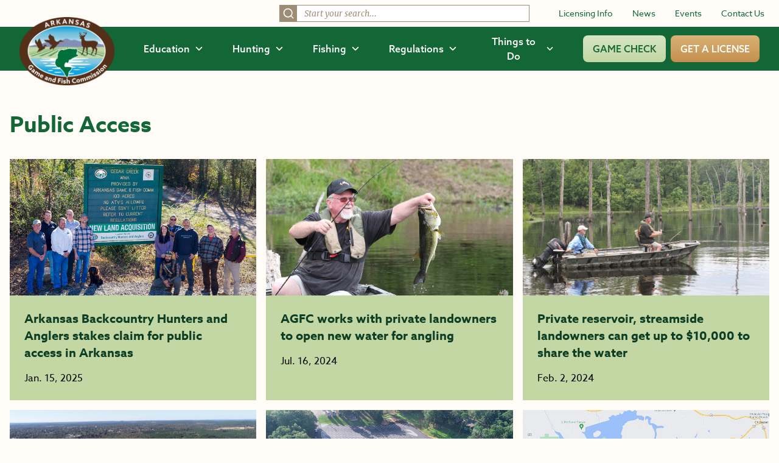

--- FILE ---
content_type: text/html; charset=UTF-8
request_url: https://www.agfc.com/category/public-access/
body_size: 33933
content:
<!doctype html>
<html lang="en">
<head>
	<meta charset="UTF-8" />
	<meta name="viewport" content="width=device-width, initial-scale=1">
	<meta name="theme-color" content="#136737">
	<link rel="icon" type="image/svg+xml" href="https://www.agfc.com/wp-content/themes/timberland/theme/assets/images/favicon-fish.svg">
	<link rel="icon" type="image/png" href="https://www.agfc.com/wp-content/themes/timberland/theme/assets/images/favicon-fish.png">
	<link rel="pingback" href="https://www.agfc.com/xmlrpc.php" />
	<style>
		[x-cloak=""] { display: none; }
		@media screen and (max-width: 768px) {
			[x-cloak="mobile"] { display: none; }
		}
	</style>
	<link rel="stylesheet" href="https://use.typekit.net/kda3jws.css">
	<meta name='robots' content='index, follow, max-image-preview:large, max-snippet:-1, max-video-preview:-1' />
	<style>img:is([sizes="auto" i], [sizes^="auto," i]) { contain-intrinsic-size: 3000px 1500px }</style>
	
	<!-- This site is optimized with the Yoast SEO plugin v26.8 - https://yoast.com/product/yoast-seo-wordpress/ -->
	<title>Public Access Archives &#8226; Arkansas Game &amp; Fish Commission</title>
	<link rel="canonical" href="https://www.agfc.com/category/public-access/" />
	<meta property="og:locale" content="en_US" />
	<meta property="og:type" content="article" />
	<meta property="og:title" content="Public Access Archives &#8226; Arkansas Game &amp; Fish Commission" />
	<meta property="og:url" content="https://www.agfc.com/category/public-access/" />
	<meta property="og:site_name" content="Arkansas Game &amp; Fish Commission" />
	<meta name="twitter:card" content="summary_large_image" />
	<meta name="twitter:site" content="@ARGameandFish" />
	<script type="application/ld+json" class="yoast-schema-graph">{"@context":"https://schema.org","@graph":[{"@type":"CollectionPage","@id":"https://www.agfc.com/category/public-access/","url":"https://www.agfc.com/category/public-access/","name":"Public Access Archives &#8226; Arkansas Game &amp; Fish Commission","isPartOf":{"@id":"https://www.agfc.com/#website"},"primaryImageOfPage":{"@id":"https://www.agfc.com/category/public-access/#primaryimage"},"image":{"@id":"https://www.agfc.com/category/public-access/#primaryimage"},"thumbnailUrl":"https://www.agfc.com/wp-content/uploads/2025/01/DEDICATION.jpg","breadcrumb":{"@id":"https://www.agfc.com/category/public-access/#breadcrumb"},"inLanguage":"en-US"},{"@type":"ImageObject","inLanguage":"en-US","@id":"https://www.agfc.com/category/public-access/#primaryimage","url":"https://www.agfc.com/wp-content/uploads/2025/01/DEDICATION.jpg","contentUrl":"https://www.agfc.com/wp-content/uploads/2025/01/DEDICATION.jpg","width":1600,"height":1033,"caption":"Cedar Creek WMA Access Dedication"},{"@type":"BreadcrumbList","@id":"https://www.agfc.com/category/public-access/#breadcrumb","itemListElement":[{"@type":"ListItem","position":1,"name":"Home","item":"https://www.agfc.com/"},{"@type":"ListItem","position":2,"name":"Public Access"}]},{"@type":"WebSite","@id":"https://www.agfc.com/#website","url":"https://www.agfc.com/","name":"Arkansas Game and Fish Commission","description":"","publisher":{"@id":"https://www.agfc.com/#organization"},"potentialAction":[{"@type":"SearchAction","target":{"@type":"EntryPoint","urlTemplate":"https://www.agfc.com/?s={search_term_string}"},"query-input":{"@type":"PropertyValueSpecification","valueRequired":true,"valueName":"search_term_string"}}],"inLanguage":"en-US"},{"@type":"Organization","@id":"https://www.agfc.com/#organization","name":"Arkansas Game and Fish Commission","url":"https://www.agfc.com/","logo":{"@type":"ImageObject","inLanguage":"en-US","@id":"https://www.agfc.com/#/schema/logo/image/","url":"https://www.agfc.com/wp-content/uploads/2023/10/agfc_white_fill_logo.png","contentUrl":"https://www.agfc.com/wp-content/uploads/2023/10/agfc_white_fill_logo.png","width":1426,"height":1022,"caption":"Arkansas Game and Fish Commission"},"image":{"@id":"https://www.agfc.com/#/schema/logo/image/"},"sameAs":["https://www.facebook.com/ARGameandFish","https://x.com/ARGameandFish","https://www.youtube.com/@ArkansasGameandFishCommission","https://www.instagram.com/arkansasgameandfish/","https://fishbrain.com/pages/GbHVNDc5/arkansas-game-and-fish-commission"]}]}</script>
	<!-- / Yoast SEO plugin. -->


<link rel='dns-prefetch' href='//maps.google.com' />
<link rel="alternate" type="application/rss+xml" title="Arkansas Game &amp; Fish Commission &raquo; Feed" href="https://www.agfc.com/feed/" />
<link rel="alternate" type="application/rss+xml" title="Arkansas Game &amp; Fish Commission &raquo; Comments Feed" href="https://www.agfc.com/comments/feed/" />
<link rel="alternate" type="application/rss+xml" title="Arkansas Game &amp; Fish Commission &raquo; Public Access Category Feed" href="https://www.agfc.com/category/public-access/feed/" />
<script type="text/javascript">
/* <![CDATA[ */
window._wpemojiSettings = {"baseUrl":"https:\/\/s.w.org\/images\/core\/emoji\/16.0.1\/72x72\/","ext":".png","svgUrl":"https:\/\/s.w.org\/images\/core\/emoji\/16.0.1\/svg\/","svgExt":".svg","source":{"concatemoji":"https:\/\/www.agfc.com\/wp-includes\/js\/wp-emoji-release.min.js?ver=6.8.3"}};
/*! This file is auto-generated */
!function(s,n){var o,i,e;function c(e){try{var t={supportTests:e,timestamp:(new Date).valueOf()};sessionStorage.setItem(o,JSON.stringify(t))}catch(e){}}function p(e,t,n){e.clearRect(0,0,e.canvas.width,e.canvas.height),e.fillText(t,0,0);var t=new Uint32Array(e.getImageData(0,0,e.canvas.width,e.canvas.height).data),a=(e.clearRect(0,0,e.canvas.width,e.canvas.height),e.fillText(n,0,0),new Uint32Array(e.getImageData(0,0,e.canvas.width,e.canvas.height).data));return t.every(function(e,t){return e===a[t]})}function u(e,t){e.clearRect(0,0,e.canvas.width,e.canvas.height),e.fillText(t,0,0);for(var n=e.getImageData(16,16,1,1),a=0;a<n.data.length;a++)if(0!==n.data[a])return!1;return!0}function f(e,t,n,a){switch(t){case"flag":return n(e,"\ud83c\udff3\ufe0f\u200d\u26a7\ufe0f","\ud83c\udff3\ufe0f\u200b\u26a7\ufe0f")?!1:!n(e,"\ud83c\udde8\ud83c\uddf6","\ud83c\udde8\u200b\ud83c\uddf6")&&!n(e,"\ud83c\udff4\udb40\udc67\udb40\udc62\udb40\udc65\udb40\udc6e\udb40\udc67\udb40\udc7f","\ud83c\udff4\u200b\udb40\udc67\u200b\udb40\udc62\u200b\udb40\udc65\u200b\udb40\udc6e\u200b\udb40\udc67\u200b\udb40\udc7f");case"emoji":return!a(e,"\ud83e\udedf")}return!1}function g(e,t,n,a){var r="undefined"!=typeof WorkerGlobalScope&&self instanceof WorkerGlobalScope?new OffscreenCanvas(300,150):s.createElement("canvas"),o=r.getContext("2d",{willReadFrequently:!0}),i=(o.textBaseline="top",o.font="600 32px Arial",{});return e.forEach(function(e){i[e]=t(o,e,n,a)}),i}function t(e){var t=s.createElement("script");t.src=e,t.defer=!0,s.head.appendChild(t)}"undefined"!=typeof Promise&&(o="wpEmojiSettingsSupports",i=["flag","emoji"],n.supports={everything:!0,everythingExceptFlag:!0},e=new Promise(function(e){s.addEventListener("DOMContentLoaded",e,{once:!0})}),new Promise(function(t){var n=function(){try{var e=JSON.parse(sessionStorage.getItem(o));if("object"==typeof e&&"number"==typeof e.timestamp&&(new Date).valueOf()<e.timestamp+604800&&"object"==typeof e.supportTests)return e.supportTests}catch(e){}return null}();if(!n){if("undefined"!=typeof Worker&&"undefined"!=typeof OffscreenCanvas&&"undefined"!=typeof URL&&URL.createObjectURL&&"undefined"!=typeof Blob)try{var e="postMessage("+g.toString()+"("+[JSON.stringify(i),f.toString(),p.toString(),u.toString()].join(",")+"));",a=new Blob([e],{type:"text/javascript"}),r=new Worker(URL.createObjectURL(a),{name:"wpTestEmojiSupports"});return void(r.onmessage=function(e){c(n=e.data),r.terminate(),t(n)})}catch(e){}c(n=g(i,f,p,u))}t(n)}).then(function(e){for(var t in e)n.supports[t]=e[t],n.supports.everything=n.supports.everything&&n.supports[t],"flag"!==t&&(n.supports.everythingExceptFlag=n.supports.everythingExceptFlag&&n.supports[t]);n.supports.everythingExceptFlag=n.supports.everythingExceptFlag&&!n.supports.flag,n.DOMReady=!1,n.readyCallback=function(){n.DOMReady=!0}}).then(function(){return e}).then(function(){var e;n.supports.everything||(n.readyCallback(),(e=n.source||{}).concatemoji?t(e.concatemoji):e.wpemoji&&e.twemoji&&(t(e.twemoji),t(e.wpemoji)))}))}((window,document),window._wpemojiSettings);
/* ]]> */
</script>
<style id='wp-emoji-styles-inline-css' type='text/css'>

	img.wp-smiley, img.emoji {
		display: inline !important;
		border: none !important;
		box-shadow: none !important;
		height: 1em !important;
		width: 1em !important;
		margin: 0 0.07em !important;
		vertical-align: -0.1em !important;
		background: none !important;
		padding: 0 !important;
	}
</style>
<link rel='stylesheet' id='wpgmp-frontend-css' href='https://www.agfc.com/wp-content/plugins/wp-google-map-gold/assets/css/frontend.min.css?ver=5.6.7' type='text/css' media='all' />
<link rel='stylesheet' id='style-css' href='https://www.agfc.com/wp-content/themes/timberland/theme/assets/build/app.css?id=149a975060dfb09b5f41420a14e22452&#038;ver=6.8.3' type='text/css' media='all' />
<script type="text/javascript" src="https://www.agfc.com/wp-includes/js/jquery/jquery.min.js?ver=3.7.1" id="jquery-core-js"></script>
<script type="text/javascript" src="https://www.agfc.com/wp-includes/js/jquery/jquery-migrate.min.js?ver=3.4.1" id="jquery-migrate-js"></script>
<script type="text/javascript" src="https://www.agfc.com/wp-content/themes/timberland/theme/assets/build/app.js?id=b066fbdfa6acf042ee0a9cd39df9a76e&amp;ver=6.8.3" id="app-js" defer="defer" data-wp-strategy="defer"></script>
<link rel="https://api.w.org/" href="https://www.agfc.com/wp-json/" /><link rel="alternate" title="JSON" type="application/json" href="https://www.agfc.com/wp-json/wp/v2/categories/605" /><link rel="EditURI" type="application/rsd+xml" title="RSD" href="https://www.agfc.com/xmlrpc.php?rsd" />
		<style>
			.algolia-search-highlight {
				background-color: #fffbcc;
				border-radius: 2px;
				font-style: normal;
			}
		</style>
		
	
	<script async src="https://www.googletagmanager.com/gtag/js?id=UA-100125792-1"></script>
	<script>
		window.dataLayer = window.dataLayer || [];

		function gtag() {
			dataLayer.push(arguments);
		}

		gtag('js', new Date());
		
		gtag('config', 'UA-100125792-1');
	</script>

	<!-- Google Tag Manager -->
	<script>(function (w, d, s, l, i) {
		w[l] = w[l] || [];
		w[l].push({
			'gtm.start':
				new Date().getTime(), event: 'gtm.js'
		});
		var f = d.getElementsByTagName(s)[0],
			j = d.createElement(s), dl = l != 'dataLayer' ? '&l=' + l : '';
		j.async = true;
		j.src =
			'https://www.googletagmanager.com/gtm.js?id=' + i + dl;
		f.parentNode.insertBefore(j, f);
	})(window, document, 'script', 'dataLayer', 'GTM-TRWCQRN');</script>
	<!-- End Google Tag Manager -->

	<meta name="facebook-domain-verification" content="619erppqni6ujuie8qcneomijw7drv" />
		</head>

<body class="archive category category-public-access category-605 wp-theme-timberlandtheme" data-template="base.twig" x-data="{ openMenu : false }" :class="openMenu ? 'overflow-hidden' : 'overflow-visible' ">
	<!-- Google Tag Manager (noscript) -->
	<noscript>
	<iframe src="//www.googletagmanager.com/ns.html?id=GTM-TRWCQRN"
			height="0" width="0" style="display:none;visibility:hidden"></iframe>
	</noscript>
	
	<a href="#maincontent" class="sr-only">Skip to main content</a>
	<header>
		<div class="hidden lg:block mb-1">
		<div class="px-6 py-2 bg-brand-white flex items-center space-x-12 justify-end">
									<div class="w-1/3">
				<div id="top-bar-search"></div>
			</div>
									<nav class="shrink-0" role="navigation" aria-label="Secondary">
				<ul class="flex space-x-8 items-center">
															<li>
						<a href="https://www.agfc.com/resources/licensing/"  class="text-sm text-brand-green hover:underline">Licensing Info</a>
					</li>
										<li>
						<a href="https://www.agfc.com/news/"  class="text-sm text-brand-green hover:underline">News</a>
					</li>
										<li>
						<a href="https://ar-events.s3licensing.com/" target="_blank" class="text-sm text-brand-green hover:underline">Events</a>
					</li>
										<li>
						<a href="https://www.agfc.com/contact-us/"  class="text-sm text-brand-green hover:underline">Contact Us</a>
					</li>
									</ul>
			</nav>
		</div>
		<div class="bg-brand-green py-3 px-8 flex space-x-12 items-center relative">
			<div class="shrink-0 z-50">
				<a href="/">
					<img src="https://www.agfc.com/wp-content/themes/timberland/theme/assets/images/logo.png" alt="Arkansas Game and Fish Commission logo" class="h-28 -mt-8 -mb-10">
				</a>
			</div>
			<div class="w-full">
				<nav role="navigation" aria-label="Main" class="flex space-x-12 items-center w-full justify-end">
					<ul class="flex space-x-12 items-center">
													<li x-data="{ open: false }">
								<button @click="open = !open" class="font-medium flex space-x-2 items-center hover:text-brand-green-light" :class="open ? 'text-brand-green-light' : 'text-white'" aria-expanded="false" :aria-expanded="open.toString()" aria-controls="menu-1">
									<span>Education</span>
									<svg xmlns="http://www.w3.org/2000/svg" fill="none" viewbox="0 0 24 24" stroke-width="3" stroke="currentColor" class="w-3.5 h-3.5" :class="open ? '-rotate-180' : 'rotate-0'">
										<path stroke-linecap="round" stroke-linejoin="round" d="M19.5 8.25l-7.5 7.5-7.5-7.5"/>
									</svg>
								</button>

								<div id="menu-1" x-show="open" class="absolute inset-x-0 top-[68px] h-[calc(100vh-68px)] bg-brand-white shadow px-20 pt-16 pb-44 bg-bottom bg-no-repeat bg-contain z-40" style="background-image: url(https://www.agfc.com/wp-content/themes/timberland/theme/assets/images/menu-bg.jpg);" @click.outside="open = false" x-transition:enter="transition ease-out duration-100" x-transition:enter-start="opacity-0" x-transition:enter-end="opacity-100" x-transition:leave="transition ease-in duration-100" x-transition:leave-start="opacity-100" x-transition:leave-end="opacity-0" x-cloak>
									<div class="border-b border-brand-brown pb-4 flex justify-between">
										<a href="/education/" class="inline-flex items-center space-x-2 group">
											<span class="font-bold text-brand-green">View All of Education</span>
											<svg class="group-hover:translate-x-1" xmlns="http://www.w3.org/2000/svg" width="17.485" height="11.72" viewbox="0 0 17.485 11.72">
												<g id="Group_455" data-name="Group 455" transform="translate(0.063 0.088)">
													<rect id="Rectangle_226" data-name="Rectangle 226" width="15.798" height="1.409" transform="translate(0 5.066)" fill="#c3d7a4" stroke="#c3d7a4" stroke-width="0.125"/>
													<path id="Path_14" data-name="Path 14" d="M5.619,0,4.657,1.032l5.1,4.741-5.1,4.739.962,1.032,6.209-5.771Z" transform="translate(5.503 0)" fill="#c3d7a4" stroke="#c3d7a4" stroke-width="0.125"/>
												</g>
											</svg>
										</a>
										<button @click="open = !open" :aria-expanded="open" aria-controls="menu-1" aria-label="Close Menu">
											<svg xmlns="http://www.w3.org/2000/svg" class="h-7 w-7 text-brand-green" fill="none" viewbox="0 0 24 24" stroke="currentColor">
												<path stroke-linecap="round" stroke-linejoin="round" stroke-width="2" d="M6 18L18 6M6 6l12 12"/>
											</svg>
										</button>
									</div>

									<div class="flex space-x-20 mt-8">
										<div class="w-1/4">
																						<h2 class="font-bold text-brand-brown-dark">Getting Started With the Outdoors</h2>
																																	<ul class="mt-3 flex flex-col space-y-3">
																								<li>
													<a href="https://www.agfc.com/education/hunter-education/"  class="text-brand-green hover:underline">Hunter Education</a>
												</li>
																								<li>
													<a href="https://www.agfc.com/education/boater-education/"  class="text-brand-green hover:underline">Boater Education</a>
												</li>
																								<li>
													<a href="https://www.agfc.com/education/education-outreach/"  class="text-brand-green hover:underline">Education Outreach</a>
												</li>
																								<li>
													<a href="https://ar-events.s3licensing.com/?activity=volunteer"  class="text-brand-green hover:underline">Volunteer</a>
												</li>
																							</ul>
																					</div>
										<div class="w-1/4">
																						<h2 class="font-bold text-brand-brown-dark">Education by Group</h2>
																																	<ul class="mt-3 flex flex-col space-y-3">
																								<li>
													<a href="/education/search/?wp_prod_searchable_posts%5BrefinementList%5D%5Btaxonomies_hierarchical.category.lvl2%5D%5B0%5D=Education%20%3E%20Group%20%3E%20Anglers"  class="text-brand-green hover:underline">Anglers</a>
												</li>
																								<li>
													<a href="/education/search/?wp_prod_searchable_posts%5BrefinementList%5D%5Btaxonomies_hierarchical.category.lvl2%5D%5B0%5D=Education%20%3E%20Group%20%3E%20Hunters"  class="text-brand-green hover:underline">Hunters</a>
												</li>
																								<li>
													<a href="/education/search/?wp_prod_searchable_posts%5BrefinementList%5D%5Btaxonomies_hierarchical.category.lvl2%5D%5B0%5D=Education%20%3E%20Group%20%3E%20Landowners"  class="text-brand-green hover:underline">Landowners</a>
												</li>
																								<li>
													<a href="/education/search/?wp_prod_searchable_posts%5BrefinementList%5D%5Btaxonomies_hierarchical.category.lvl2%5D%5B0%5D=Education%20%3E%20Group%20%3E%20Families"  class="text-brand-green hover:underline">Families</a>
												</li>
																								<li>
													<a href="/education/search/?wp_prod_searchable_posts%5BrefinementList%5D%5Btaxonomies_hierarchical.category.lvl2%5D%5B0%5D=Education%20%3E%20Group%20%3E%20Women"  class="text-brand-green hover:underline">Women</a>
												</li>
																								<li>
													<a href="/education/search/?wp_prod_searchable_posts%5BrefinementList%5D%5Btaxonomies_hierarchical.category.lvl2%5D%5B0%5D=Education%20%3E%20Group%20%3E%20Youth"  class="text-brand-green hover:underline">Youth</a>
												</li>
																								<li>
													<a href="https://www.agfc.com/education/search/?wp_prod_searchable_posts%5BrefinementList%5D%5Btaxonomies_hierarchical.category.lvl2%5D%5B0%5D=Education%20%3E%20Group%20%3E%20Educators" target="_blank" class="text-brand-green hover:underline">Educators</a>
												</li>
																							</ul>
																					</div>
										<div class="w-1/4">
																						<h2 class="font-bold text-brand-brown-dark">Education by Interest</h2>
																																	<ul class="mt-3 flex flex-col space-y-3">
																								<li>
													<a href="/education/search/?wp_prod_searchable_posts%5BrefinementList%5D%5Btaxonomies_hierarchical.category.lvl2%5D%5B0%5D=Education%20%3E%20Interest%20%3E%20Bird%20Watching"  class="text-brand-green hover:underline">Bird Watching</a>
												</li>
																								<li>
													<a href="/education/search/?wp_prod_searchable_posts%5BrefinementList%5D%5Btaxonomies_hierarchical.category.lvl2%5D%5B0%5D=Education%20%3E%20Interest%20%3E%20Conservation"  class="text-brand-green hover:underline">Conservation</a>
												</li>
																								<li>
													<a href="/education/search/?wp_prod_searchable_posts%5BrefinementList%5D%5Btaxonomies_hierarchical.category.lvl2%5D%5B0%5D=Education%20%3E%20Interest%20%3E%20Wildlife%20Habitat"  class="text-brand-green hover:underline">Wildlife Habitat</a>
												</li>
																								<li>
													<a href="/education/search/?wp_prod_searchable_posts%5BrefinementList%5D%5Btaxonomies_hierarchical.category.lvl2%5D%5B0%5D=Education%20%3E%20Interest%20%3E%20Wildlife%20Rehabilitation"  class="text-brand-green hover:underline">Wildlife Rehabilitation</a>
												</li>
																								<li>
													<a href="/education/search/?wp_prod_searchable_posts%5BrefinementList%5D%5Btaxonomies_hierarchical.category.lvl2%5D%5B0%5D=Education%20%3E%20Interest%20%3E%20Wildlife%20Viewing"  class="text-brand-green hover:underline">Wildlife Viewing</a>
												</li>
																								<li>
													<a href="https://www.agfc.com/education/free-publications/" target="_blank" class="text-brand-green hover:underline">Free Publications</a>
												</li>
																							</ul>
																					</div>
										<div class="w-1/4">
																						<h2 class="font-bold text-brand-brown-dark">Education by Topic</h2>
																																	<ul class="mt-3 flex flex-col space-y-3">
																								<li>
													<a href="https://www.agfc.com/category/private-lands-habitat-division/"  class="text-brand-green hover:underline">Private Lands Habitat Division</a>
												</li>
																								<li>
													<a href="https://www.agfc.com/tag/fishing-education/"  class="text-brand-green hover:underline">Fishing Education</a>
												</li>
																								<li>
													<a href="/tag/captive-wildlife/"  class="text-brand-green hover:underline">Captive Wildlife</a>
												</li>
																								<li>
													<a href="https://www.agfc.com/education/stream-habitat-program/"  class="text-brand-green hover:underline">Stream Habitat Program</a>
												</li>
																								<li>
													<a href="/tag/becoming-an-outdoors-woman/"  class="text-brand-green hover:underline">Becoming an Outdoors Woman</a>
												</li>
																								<li>
													<a href="/tag/in-the-classroom/"  class="text-brand-green hover:underline">In the Classroom</a>
												</li>
																							</ul>
																					</div>
									</div>
								</div>
							</li>
							<li x-data="{ open: false }">
								<button @click="open = !open" class="font-medium flex space-x-2 items-center hover:text-brand-green-light" :class="open ? 'text-brand-green-light' : 'text-white'" aria-expanded="false" :aria-expanded="open.toString()" aria-controls="menu-2">
									<span>Hunting</span>
									<svg xmlns="http://www.w3.org/2000/svg" fill="none" viewbox="0 0 24 24" stroke-width="3" stroke="currentColor" class="w-3.5 h-3.5" :class="open ? '-rotate-180' : 'rotate-0'">
										<path stroke-linecap="round" stroke-linejoin="round" d="M19.5 8.25l-7.5 7.5-7.5-7.5"/>
									</svg>
								</button>

								<div id="menu-2" x-show="open" class="absolute inset-x-0 top-[68px] h-[calc(100vh-68px)] bg-brand-white shadow px-20 pt-16 pb-44 bg-bottom bg-no-repeat bg-contain z-40" style="background-image: url(https://www.agfc.com/wp-content/themes/timberland/theme/assets/images/menu-bg.jpg);" @click.outside="open = false" x-transition:enter="transition ease-out duration-100" x-transition:enter-start="opacity-0" x-transition:enter-end="opacity-100" x-transition:leave="transition ease-in duration-100" x-transition:leave-start="opacity-100" x-transition:leave-end="opacity-0" x-cloak>
									<div class="border-b border-brand-brown pb-4 flex justify-between">
										<a href="/hunting/" class="inline-flex items-center space-x-2 group">
											<span class="font-bold text-brand-green">View All of Hunting</span>
											<svg class="group-hover:translate-x-1" xmlns="http://www.w3.org/2000/svg" width="17.485" height="11.72" viewbox="0 0 17.485 11.72">
												<g id="Group_455" data-name="Group 455" transform="translate(0.063 0.088)">
													<rect id="Rectangle_226" data-name="Rectangle 226" width="15.798" height="1.409" transform="translate(0 5.066)" fill="#c3d7a4" stroke="#c3d7a4" stroke-width="0.125"/>
													<path id="Path_14" data-name="Path 14" d="M5.619,0,4.657,1.032l5.1,4.741-5.1,4.739.962,1.032,6.209-5.771Z" transform="translate(5.503 0)" fill="#c3d7a4" stroke="#c3d7a4" stroke-width="0.125"/>
												</g>
											</svg>
										</a>
										<button @click="open = !open" :aria-expanded="open" aria-controls="menu-2" aria-label="Close Menu">
											<svg xmlns="http://www.w3.org/2000/svg" class="h-7 w-7 text-brand-green" fill="none" viewbox="0 0 24 24" stroke="currentColor">
												<path stroke-linecap="round" stroke-linejoin="round" stroke-width="2" d="M6 18L18 6M6 6l12 12"/>
											</svg>
										</button>
									</div>

									<div class="flex space-x-20 mt-8">
										<div class="w-1/4">
																						<h2 class="font-bold text-brand-brown-dark">By Game</h2>
																																	<ul class="mt-3 flex flex-col space-y-3">
																								<li>
													<a href="https://www.agfc.com/hunting/deer/"  class="text-brand-green hover:underline">Deer</a>
												</li>
																								<li>
													<a href="https://www.agfc.com/hunting/waterfowl/"  class="text-brand-green hover:underline">Waterfowl</a>
												</li>
																								<li>
													<a href="https://www.agfc.com/hunting/turkey/"  class="text-brand-green hover:underline">Turkey</a>
												</li>
																								<li>
													<a href="https://www.agfc.com/hunting/more-game/"  class="text-brand-green hover:underline">More Game</a>
												</li>
																							</ul>
																					</div>
										<div class="w-1/3">
																						<h2 class="font-bold text-brand-brown-dark">Where to Hunt</h2>
																																	<ul class="mt-3 flex flex-col space-y-3">
																								<li>
													<a href="https://www.agfc.com/hunting/where-to-hunt/"  class="text-brand-green hover:underline">Wildlife Management Areas (WMAs)</a>
												</li>
																								<li>
													<a href="https://www.agfc.com/hunting/where-to-hunt/leased-land-permits/"  class="text-brand-green hover:underline">Leased Land Permits</a>
												</li>
																								<li>
													<a href="https://www.agfc.com/resources/maps/"  class="text-brand-green hover:underline">View Maps</a>
												</li>
																							</ul>
																					</div>
										<div class="w-1/3 flex justify-end">
											<div class="inline-flex flex-col space-y-4">
																																				<a href="https://www.agfc.com/regulations/general-hunting-regulations/"  class="flex flex-col lg:flex-row justify-center sm:justify-start items-center lg:space-x-6 space-y-4 lg:space-y-0 py-5 px-8 rounded-lg bg-brand-green-light hover:bg-brand-green-medium">
													<div>
														<svg class="w-12 h-12 text-brand-brown-dark" xmlns="http://www.w3.org/2000/svg" xmlns:xlink="http://www.w3.org/1999/xlink" viewbox="0 0 53 53">
	<g id="Group_594" data-name="Group 594" transform="translate(-920.959 -263.658)">
		<circle id="Ellipse_22" data-name="Ellipse 22" cx="26.5" cy="26.5" r="26.5" transform="translate(920.959 263.658)" fill="#fff"></circle>
		<g id="Group_477" data-name="Group 477" transform="translate(130.631 -48.426)">
			<g id="Group_476" data-name="Group 476" transform="translate(792 320)">
				<g id="Group_475" data-name="Group 475" transform="translate(0 0)">
					<path id="Path_260" data-name="Path 260" d="M79.029,26.692V.021C68.073-.366,63.622,6.3,62.918,7.488V33.029c2.284-2.629,7.21-6.624,16.111-6.337" transform="translate(-37.258 -0.003)" fill="#54301a"></path>
					<path id="Path_261" data-name="Path 261" d="M35.445,33.025V7.485c-.7-1.192-5.095-7.879-16.111-7.467V26.688c.315-.011.627-.015.932-.015,8.284,0,12.976,3.817,15.179,6.352" transform="translate(-11.449 0.001)" fill="#54301a"></path>
					<path id="Path_262" data-name="Path 262" d="M27.891,37.751c-2.406-2.388-7.043-5.413-14.864-4.9a.865.865,0,0,1-.622-.223.834.834,0,0,1-.263-.607V7.532H10V35.446c2.545-.587,9.222-1.463,17.894,2.3" transform="translate(-5.92 -4.46)" fill="#54301a"></path>
					<path id="Path_263" data-name="Path 263" d="M85.781,35.446V7.532H83.636V32.023a.835.835,0,0,1-.263.607.868.868,0,0,1-.622.223c-7.821-.508-12.456,2.511-14.862,4.9,8.671-3.768,15.348-2.891,17.892-2.3" transform="translate(-40.201 -4.46)" fill="#54301a"></path>
					<path id="Path_264" data-name="Path 264" d="M89.365,13.448V40.04a.832.832,0,0,1-1.108.785c-.08-.027-7.168-2.383-17.125,1.684,8.3-1.066,20.646,1.622,20.646,1.622V13.448Z" transform="translate(-42.122 -7.963)" fill="#54301a"></path>
					<path id="Path_265" data-name="Path 265" d="M3.521,40.825a.833.833,0,0,1-1.108-.785V13.448H0V44.131s12.349-2.688,20.646-1.622C10.69,38.444,3.6,40.8,3.521,40.825" transform="translate(0.001 -7.963)" fill="#54301a"></path>
				</g>
			</g>
		</g>
	</g>
</svg>
													</div>
													<span class="text-brand-green-dark font-medium text-center lg:text-left">Hunting Regulations</span>
												</a>
																								<a href="https://www.agfc.com/hunting/deer/deer-seasons-and-limits-by-zone/"  class="flex flex-col lg:flex-row justify-center sm:justify-start items-center lg:space-x-6 space-y-4 lg:space-y-0 py-5 px-8 rounded-lg bg-brand-green-light hover:bg-brand-green-medium">
													<div>
														<svg class="w-12 h-12 text-brand-brown-dark" xmlns="http://www.w3.org/2000/svg" viewBox="0 0 53.22 64.47">
	<circle id="Ellipse_36" data-name="Ellipse 36" cx="26.5" cy="26.5" r="26.5" transform="translate(0 7.351)" fill="#fff"/>
	<path id="Path_164" data-name="Path 164" d="M175.046,37.409c-.639.538-1.334,1.081-2.064,1.617-.387.284-.78.56-1.173.836-.558.392-1.132.8-1.679,1.218a1.012,1.012,0,0,0-.329.713c0,.345.052.539.145.593.131.074.439-.067.692-.2.945-.5,1.937-.93,2.9-1.352l.3-.131a2.113,2.113,0,0,1,.8-.127c.4,0,.626.065.757.229a.829.829,0,0,1,.036.754c-.428,1.5-.665,2.135-2.277,2.784-.062.025-.125.053-.19.081a1.341,1.341,0,0,1-1.331.085,2.477,2.477,0,0,0-.547-.233,3.781,3.781,0,0,1,.5.859c.218.481.362.8,1.04.905.712.213,1.722.939,1.71,1.6-.02,1.116-.219,1.44-1.064,1.724-.942.316-2.842.427-3.275,1.545a12.681,12.681,0,0,0,.086,2.912c.015,1.013.021,2.028.032,3.043,0,.307,0,.624-.015.941a6.378,6.378,0,0,1-.114.946c-.008.221-.021.455-.037.7a17.467,17.467,0,0,1-.3,2.339c.337,4.6-.383,5.8-1.687,7.525-.243.321-.477.659-.7.987-.26.378-.529.766-.815,1.135a6,6,0,0,0-.461.7c-.033.055-.065.112-.1.169a4.593,4.593,0,0,0-.56,2.417c.008.152.024.3.034.456s.021.275.03.414c.032.431.061.863.1,1.286,0,.037.005.075.009.112.013.156.025.316.038.474q.067.8.115,1.617c.013.226.032.452.04.678,0,.07.011.141.013.213.009.192.022.383.037.575a22.93,22.93,0,0,0,.283,2.278q.151.87.37,1.749a29.46,29.46,0,0,0,1.514,4.458c.036.083.077.153.114.234a6.493,6.493,0,0,0,1.632,2.259,3.683,3.683,0,0,1,.542.6c.166.226.317.465.464.7l.149.237a.552.552,0,0,1,.015.4.448.448,0,0,1-.17.275,2.686,2.686,0,0,1-2.518-.217,2.017,2.017,0,0,1-.613-.58,7.319,7.319,0,0,1-.416-.749c-.09-.178-.184-.362-.285-.535a5.039,5.039,0,0,0-.341-.493c-.054-.073-.11-.147-.163-.221s-.135-.168-.207-.251-.147-.173-.213-.263a1.042,1.042,0,0,1-.178-.351c-.383-1.551-.835-3.088-1.327-4.613q-.289-.894-.593-1.782-.478-1.391-.986-2.764c-.052-.14-.1-.281-.155-.421l-.17-.462q-.305-.821-.613-1.632c-.073-.2-.147-.39-.221-.584-.091-.24-.182-.482-.274-.721l-.226-.6c-.05-.135-.1-.27-.152-.406q-.335-.88-.666-1.763c-.025-.069-.049-.14-.074-.213-.233-.678-.474-1.378-1.966-1.031a6.037,6.037,0,0,1-.429,1.57,12.648,12.648,0,0,0-.81,2.267c-.041.16-.089.32-.123.481a12.367,12.367,0,0,0-.227,1.629c-.018.234-.032.468-.037.706,0,.107-.017.21-.016.318a2.039,2.039,0,0,1-.037.34l0,.025-.015.09c-.069.452-.135.905-.2,1.357l-.127.844c-.018.12-.037.246-.055.367-.184,1.235-.374,2.492-.567,3.748-.071.458-.14.92-.213,1.375a12.94,12.94,0,0,0-.149,1.316,4.4,4.4,0,0,0,.861,3.134,2.387,2.387,0,0,1,.332.694c.053.147.111.307.189.488a.1.1,0,0,1-.012.094.1.1,0,0,1-.089.041q-.416-.03-.794-.053c-.655-.04-1.222-.075-1.792-.165-.262-.041-.515-.421-.6-.68a3.046,3.046,0,0,1-.106-.651,1.337,1.337,0,0,0-.229-.81,1.2,1.2,0,0,1-.414-.909,3.1,3.1,0,0,1,.052-.519c.011-.061.02-.12.029-.181.091-.658.21-1.374.362-2.18.005-.022.008-.042.012-.066.054-.283.111-.566.168-.847a24.452,24.452,0,0,0,.47-3.011,10.283,10.283,0,0,0,.016-1.229c-.013-.275-.036-.551-.077-.828-.063-.419-.127-.85-.19-1.28l-.032-.215c-.024-.163-.046-.326-.07-.492-.078-.539-.155-1.082-.227-1.634-.021-.152-.038-.307-.058-.46-.14-1.069-.271-2.155-.381-3.256a4.983,4.983,0,0,0-.308-1.3l-.429.07a11.65,11.65,0,0,1-1.209.157,16.5,16.5,0,0,1-5.379-1.046,1.568,1.568,0,0,0-.494-.081h-.037a1.645,1.645,0,0,0-.5.074,5.666,5.666,0,0,0-2.895,2.131,10.476,10.476,0,0,0-1.973,6.116c0,.048.007.1.008.141,0,.127.013.255.021.381a11.39,11.39,0,0,0,.2,1.665c.026.128.061.255.09.382.065.279.137.554.218.827a21.4,21.4,0,0,0,.937,2.506c.2.457.412.908.626,1.356q.214.448.431.892c.246.5.492,1.011.729,1.518a1.2,1.2,0,0,0,.33.359c.042.036.085.071.124.108a8.376,8.376,0,0,1,.632.634,5.1,5.1,0,0,1,1.037,1.673.1.1,0,0,1-.053.122,2.545,2.545,0,0,1-2.829-.18c-.116-.128-.238-.254-.358-.381-.09-.092-.178-.186-.266-.28a3.4,3.4,0,0,1-1.053-1.924,1.643,1.643,0,0,0-.184-.5l-.061-.122q-.293-.616-.584-1.235l-.178-.378c-.159-.337-.324-.68-.485-1.021q-.6-1.264-1.216-2.53c-.132-.27-.263-.542-.4-.81l-.127-.262a14.573,14.573,0,0,0-.765-1.292c-.082-.128-.163-.262-.244-.391-.1-.16-.193-.32-.287-.482s-.182-.318-.263-.481l-.015-.026a9.073,9.073,0,0,1-.84-3.487,9.428,9.428,0,0,1,.251-1.749l-.2.156c-.27.21-.543.42-.814.629-.517.4-1.025.828-1.516,1.243-.2.169-.4.338-.6.5a3.067,3.067,0,0,0-1.168,2.36c0,.185,0,.377,0,.564q-.006.678,0,1.375c0,.188,0,.375,0,.566q.008,1.157.032,2.388c.007.324.013.647.023.979l0,.186a9.769,9.769,0,0,0,.488,2.871,8.02,8.02,0,0,0,.723,1.583,8.254,8.254,0,0,0,.859,1.185,4.379,4.379,0,0,1,.548.9c.085.168.174.346.28.534a.1.1,0,0,1-.082.144c-.218.011-.418.024-.6.036-.375.024-.7.044-1.025.045h-.058c-1.116,0-1.235-.144-1.619-1.163l-.04-.106c-.1-.26-.225-.618-.4-.678a1.252,1.252,0,0,1-.246-.12,1.284,1.284,0,0,1-.527-.986l-.02-.106c-.036-.192-.066-.383-.1-.576-.038-.225-.081-.451-.116-.67s-.069-.418-.1-.625c-.106-.618-.2-1.242-.288-1.862-.033-.226-.073-.457-.1-.68l-.044-.293c-.116-.791-.235-1.591-.375-2.39-.032-.186-.067-.371-.1-.556-.116-.621-.248-1.239-.4-1.855a21.845,21.845,0,0,0-.638-2.135,2.415,2.415,0,0,1,.769-2.747,9.3,9.3,0,0,0,2.1-3.106,4.064,4.064,0,0,0,.326-.957c.012-.057.02-.114.028-.169a2.8,2.8,0,0,0-1.048-2.547,7.955,7.955,0,0,1-2.4-4.107,18.592,18.592,0,0,1-.295-1.913c-.193.193-.4.378-.608.554-.279.233-.733.437-.971.163-.206-.242-.02-.6.139-.876a4.382,4.382,0,0,0,.535-2.353c-.057-.733-.274-1.584.242-2.117a2.08,2.08,0,0,1,1.012-.466l1.6-.412a4.727,4.727,0,0,1,2.257-1.652c1.161-.346,2.372-.6,3.541-.846l.229-.048a19.037,19.037,0,0,1,6.609-.4,26.921,26.921,0,0,0,4.393.369l.452,0,.6.005a25.271,25.271,0,0,1,3.141.149,23.073,23.073,0,0,0,7.03-.052c.614-.107,1.531-.322,2.418-.531l.028-.005c.64-.523,1.912-.8,2.329-1.321.628-.784.711-3.282.922-4.256a8.821,8.821,0,0,1,.875-2.311,1.189,1.189,0,0,0-.054-1.468,6.448,6.448,0,0,0-1.177-1.208,5.232,5.232,0,0,1-2.216-4.617l-.525-.484c-.83-.764-1.77-1.628-2.484-2.365-1.385-1.43-1.752-2.858-1.118-4.363a1.935,1.935,0,0,1,.355-.56.1.1,0,0,1,.115-.026.1.1,0,0,1,.058.1,4.257,4.257,0,0,0,1.274,4.091l.053-.015c-.028-.107-.053-.215-.079-.324a6.218,6.218,0,0,0-.259-.892,5.488,5.488,0,0,1-.225-3.351A3.533,3.533,0,0,1,158,29.516a.1.1,0,0,1,.148.123,6.414,6.414,0,0,0-.589,3.8c.09.843.235,1.253.488,1.37s.654-.029,1.328-.462a4.522,4.522,0,0,0,.984-.986l.092-.112c.425-.517.839-1.057,1.241-1.579q.258-.339.519-.676a.1.1,0,0,1,.139-.02l.182.132a.1.1,0,0,1,.026.126l-1.373,2.434.065.077a16.647,16.647,0,0,0,3.307-1.171c.7-.3,1.415-.616,2.158-.865a.1.1,0,0,1,.118.045.1.1,0,0,1-.019.12l-.16.144c-.122.108-.24.217-.366.32a15.8,15.8,0,0,1-5.532,2.715,11.814,11.814,0,0,0-1.494.544.972.972,0,0,0-.562,1.438,3.72,3.72,0,0,0,2.118,2.133,3.957,3.957,0,0,1,2,1.809l.015.024.008-.029a6.387,6.387,0,0,0,.285-1.048c.021-.6.019-1.218.015-1.814,0-.233,0-.466,0-.7a.1.1,0,0,1,.082-.1l.225-.041a.1.1,0,0,1,.112.067c.02.059.041.12.062.18a3.95,3.95,0,0,1,.13.419l.074.341c.124.558.252,1.135.346,1.708a1.759,1.759,0,0,0,.88,1.364,2.332,2.332,0,0,1,.214.144c.147.106.281.206.407.184.091-.017.188-.1.285-.258s.459-.048.462-.046a1.407,1.407,0,0,1,.288.136c.042.025.086.049.129.071a2.479,2.479,0,0,1,.264.161c.305.2.507.317.786.1.361-.277.239-.621.11-.986-.024-.065-.046-.129-.066-.193-.054-.174-.114-.347-.174-.522a4.891,4.891,0,0,1-.377-2.508.1.1,0,0,1,.088-.082.092.092,0,0,1,.1.065l.271.736c.18.489.344.935.511,1.379.127.33.252.5.4.543s.345-.044.633-.263c.536-.41,1.086-.764,1.748-1.184s.793-.628.466-1.341c-.314-.692-.662-1.385-1-2.055-.217-.433-.435-.865-.645-1.3-.132-.273-.244-.559-.355-.835-.05-.128-.1-.258-.153-.386a.1.1,0,0,1,.041-.12l.14-.083a.1.1,0,0,1,.136.03l3.06,4.728a1.03,1.03,0,0,0,.753-1.1c-.074-1.278-.193-2.443-.367-3.563-.069-.44-.176-.887-.28-1.317-.1-.414-.2-.842-.274-1.27a.1.1,0,0,1,.186-.061,13.986,13.986,0,0,1,1.669,6.222l.169-.028a7.861,7.861,0,0,0-.165-3.875c-.042-.2-.085-.4-.126-.605a.1.1,0,0,1,.066-.111.1.1,0,0,1,.122.048,7.476,7.476,0,0,1,.949,4.873,1.366,1.366,0,0,1-.473.732" transform="translate(-122.386 -29.495)" fill="#54301a"/>
</svg>
													</div>
													<span class="text-brand-green-dark font-medium text-center lg:text-left">Deer Season Dates & Bag Limits</span>
												</a>
																								<a href="https://www.agfc.com/hunting/waterfowl/waterfowl-dates-rules-regulations/"  class="flex flex-col lg:flex-row justify-center sm:justify-start items-center lg:space-x-6 space-y-4 lg:space-y-0 py-5 px-8 rounded-lg bg-brand-green-light hover:bg-brand-green-medium">
													<div>
														<svg class="w-12 h-12 text-brand-brown-dark" xmlns="http://www.w3.org/2000/svg" viewBox="0.01 0 70.84 56.59">
	<g id="Group_595" data-name="Group 595" transform="translate(-912.031 -496.075)">
		<circle id="Ellipse_24" data-name="Ellipse 24" cx="26.5" cy="26.5" r="26.5" transform="translate(920.959 499.658)" fill="#fff"/>
		<path id="Path_237" data-name="Path 237" d="M121.778,61.568c-1.619-.771-3.371-.869-5.172-1.653-.514-.473-1.034-.944-1.576-1.385a12.116,12.116,0,0,0-1.538-1.089,6.245,6.245,0,0,0-3.8-.936,7.171,7.171,0,0,0-3.419,1.576c-1.011.769-1.928,1.66-2.972,2.384a10.236,10.236,0,0,1-5.089,1.844A8.371,8.371,0,0,1,93,60.966a11.951,11.951,0,0,1-3.34-3.782A16.023,16.023,0,0,1,87.695,52.2a24.357,24.357,0,0,0-4.269-9.386,1.86,1.86,0,0,0-.6-.585.671.671,0,0,0-.784.083c-.329.358.009.92.337,1.278q-2.337-1.52-4.673-3.039c-1.754-1.142-3.593-2.38-4.477-4.276a4.381,4.381,0,0,0-.58-1.072c-.373-.423-1.1-.633-1.462.046a1.218,1.218,0,0,0-.1.807,3.043,3.043,0,0,1,.007,1.849.591.591,0,0,0-1.068-.451.039.039,0,0,0-.014.015,1.211,1.211,0,0,0-.04.894q.261,1.2.519,2.4a1.951,1.951,0,0,0-.757-1.213.728.728,0,0,0-.879.072.955.955,0,0,0-.071,1.006,16.015,16.015,0,0,0,.848,2.116,2.477,2.477,0,0,0-1.4-.975,1.181,1.181,0,0,0-.439-.043,1.08,1.08,0,0,0-.736,1.371,2.515,2.515,0,0,0,.729,1.1,1.3,1.3,0,0,0-.261-.179.692.692,0,0,0-.7.026c-.325.244-.249.748-.1,1.127A5.851,5.851,0,0,0,67.8,46.946l-1-.127a7.5,7.5,0,0,0,1.629,3.058.405.405,0,0,0-.616-.089.659.659,0,0,0-.146.669,1.862,1.862,0,0,0,.365.617c1.55,2.011,2.926,4.094,4.475,6.1-2.239-.361-4.481-.721-6.742-.882-1.5-.108-3-.127-4.5-.146q-4.649-.062-9.3-.12c-.344-.005-.784.062-.862.4s.316.6.648.733l1.777.721a2.324,2.324,0,0,0-.913.079.69.69,0,0,0-.37,1.121,1.045,1.045,0,0,0,.642.342,3.315,3.315,0,0,1,1.424.437.454.454,0,0,0-.659.158.71.71,0,0,0,.083.731,1.346,1.346,0,0,0,1.146.494,3.983,3.983,0,0,0,1.25-.316c-.494.095-.6.845-.251,1.213a1.686,1.686,0,0,0,1.407.377,4.853,4.853,0,0,1,1.5-.053c-.363.194-.294.8.046,1.03a1.357,1.357,0,0,0,1.192.055c.26-.086.513-.2.772-.284a2.065,2.065,0,0,1,.4-.1c-.27.046-.342.447-.172.66a.956.956,0,0,0,.748.275,2.975,2.975,0,0,0,1.612-.44c-.385.22-.275.869.1,1.1a1.5,1.5,0,0,0,1.285-.01,4.81,4.81,0,0,1,1.259-.416,25.838,25.838,0,0,0,7.453,6.152c-.642.241-1.233.927-.848,1.6a1.058,1.058,0,0,0,.757.492,2.735,2.735,0,0,0,1.792-.549,2.1,2.1,0,0,0-.788.63.723.723,0,0,0,.071.927.947.947,0,0,0,.936.012,4.215,4.215,0,0,0,1.606-1.121,2.3,2.3,0,0,0-.525,1.7,3.647,3.647,0,0,0,1.551-.8.766.766,0,0,0,.232.858.933.933,0,0,0,1.321-.44,15.239,15.239,0,0,1-3.13,5.631c-.659.647-1.426,1.171-2.143,1.753-.088.071-.17.146-.256.218-.11.095-.224.184-.33.282a8.641,8.641,0,0,0-2.47,4.161c.323-.151.648-.3.972-.454a7.68,7.68,0,0,0-.717,1.381c-.084.206-.162.415-.229.628a7.807,7.807,0,0,0-.344,2.038c-.009.239-.031.476-.017.716.2.012.394.012.592.01a8.429,8.429,0,0,0,3.928-1.01,8.3,8.3,0,0,0,1.256-.836c.165-.134.325-.275.483-.416A8.1,8.1,0,0,1,78.5,86.871a7.653,7.653,0,0,1,2.453-.741l3.05-.557c-.213.273-.428.535-.633.8a5.368,5.368,0,0,0-.55.877c-.052.1-.107.2-.15.313a3.718,3.718,0,0,0-.225,1.8,2.7,2.7,0,0,0,.157.611,2.3,2.3,0,0,0,.208.377A2.1,2.1,0,0,0,84.456,91.4c.132-.585.3-1.161.464-1.737.11-.384.222-.765.346-1.146.21-.645.427-1.287.676-1.916.022-.057.046-.114.071-.169a8.3,8.3,0,0,1,.361-.8A3.8,3.8,0,0,1,87,84.754a6.464,6.464,0,0,1,1.727-1.106c.045-.024.091-.046.134-.069.442-.23.879-.482,1.311-.743a18.731,18.731,0,0,0,2.067-1.441c.089-.072.181-.144.27-.218A10.884,10.884,0,0,0,95.541,77.3a13.425,13.425,0,0,1,5.516-6.166,8.973,8.973,0,0,0,2.6-1.792,9.144,9.144,0,0,0,1.326-3.273,3.831,3.831,0,0,1,2.109-2.7,7.925,7.925,0,0,1,2.891.071c1.663.081,3.237-.664,4.842-1.1,1.983-.542,5.815.225,6.933-.232a.3.3,0,0,0,.015-.54" transform="translate(860.943 461.26)" fill="#54301a"/>
	</g>
</svg>													</div>
													<span class="text-brand-green-dark font-medium text-center lg:text-left">Waterfowl Season Dates & Bag Limits</span>
												</a>
																																			</div>
										</div>
									</div>
								</div>
							</li>
							<li x-data="{ open: false }">
								<button @click="open = !open" class="font-medium flex space-x-2 items-center hover:text-brand-green-light" :class="open ? 'text-brand-green-light' : 'text-white'" aria-expanded="false" :aria-expanded="open.toString()" aria-controls="menu-3">
									<span>Fishing</span>
									<svg xmlns="http://www.w3.org/2000/svg" fill="none" viewbox="0 0 24 24" stroke-width="3" stroke="currentColor" class="w-3.5 h-3.5" :class="open ? '-rotate-180' : 'rotate-0'">
										<path stroke-linecap="round" stroke-linejoin="round" d="M19.5 8.25l-7.5 7.5-7.5-7.5"/>
									</svg>
								</button>

								<div id="menu-3" x-show="open" class="absolute inset-x-0 top-[68px] h-[calc(100vh-68px)] bg-brand-white shadow px-20 pt-16 pb-44 bg-bottom bg-no-repeat bg-contain z-40" style="background-image: url(https://www.agfc.com/wp-content/themes/timberland/theme/assets/images/menu-bg.jpg);" @click.outside="open = false" x-transition:enter="transition ease-out duration-100" x-transition:enter-start="opacity-0" x-transition:enter-end="opacity-100" x-transition:leave="transition ease-in duration-100" x-transition:leave-start="opacity-100" x-transition:leave-end="opacity-0" x-cloak>
									<div class="border-b border-brand-brown pb-4 flex justify-between">
										<a href="/fishing/" class="inline-flex items-center space-x-2 group">
											<span class="font-bold text-brand-green">View All of Fishing</span>
											<svg class="group-hover:translate-x-1" xmlns="http://www.w3.org/2000/svg" width="17.485" height="11.72" viewbox="0 0 17.485 11.72">
												<g id="Group_455" data-name="Group 455" transform="translate(0.063 0.088)">
													<rect id="Rectangle_226" data-name="Rectangle 226" width="15.798" height="1.409" transform="translate(0 5.066)" fill="#c3d7a4" stroke="#c3d7a4" stroke-width="0.125"/>
													<path id="Path_14" data-name="Path 14" d="M5.619,0,4.657,1.032l5.1,4.741-5.1,4.739.962,1.032,6.209-5.771Z" transform="translate(5.503 0)" fill="#c3d7a4" stroke="#c3d7a4" stroke-width="0.125"/>
												</g>
											</svg>
										</a>
										<button @click="open = !open" :aria-expanded="open" aria-controls="menu-3" aria-label="Close Menu">
											<svg xmlns="http://www.w3.org/2000/svg" class="h-7 w-7 text-brand-green" fill="none" viewbox="0 0 24 24" stroke="currentColor">
												<path stroke-linecap="round" stroke-linejoin="round" stroke-width="2" d="M6 18L18 6M6 6l12 12"/>
											</svg>
										</button>
									</div>

									<div class="flex space-x-20 mt-8">
										<div class="w-1/4">
																						<h2 class="font-bold text-brand-brown-dark">By Species</h2>
																																	<ul class="mt-3 flex flex-col space-y-3">
																								<li>
													<a href="https://www.agfc.com/fishing/trout/"  class="text-brand-green hover:underline">Trout</a>
												</li>
																								<li>
													<a href="https://www.agfc.com/fishing/black-bass/"  class="text-brand-green hover:underline">Black Bass</a>
												</li>
																								<li>
													<a href="https://www.agfc.com/fishing/more-species/"  class="text-brand-green hover:underline">More Species</a>
												</li>
																							</ul>
																					</div>
										<div class="w-1/3">
																						<h2 class="font-bold text-brand-brown-dark">Where to Fish</h2>
																																	<ul class="mt-3 flex flex-col space-y-3">
																								<li>
													<a href="https://www.agfc.com/fishing/where-to-fish/public-fishing-areas/"  class="text-brand-green hover:underline">Search All Public Fishing Areas</a>
												</li>
																								<li>
													<a href="https://www.agfc.com/fishing/where-to-fish/family-and-community-fishing-program-stocked-ponds/"  class="text-brand-green hover:underline">Search All Stocked Ponds</a>
												</li>
																								<li>
													<a href="https://www.agfc.com/fishing/where-to-fish/trout-waters/"  class="text-brand-green hover:underline">Trout Waters</a>
												</li>
																								<li>
													<a href="https://www.agfc.com/fishing/where-to-fish/fish-attractors/"  class="text-brand-green hover:underline">Fish Attractors</a>
												</li>
																							</ul>
																					</div>
										<div class="w-1/3 flex justify-end">
											<div class="inline-flex flex-col space-y-4">
																																				<a href="https://www.agfc.com/regulations/general-fishing-regulations/" target="_blank" class="flex flex-col lg:flex-row justify-center sm:justify-start items-center lg:space-x-6 space-y-4 lg:space-y-0 py-5 px-8 rounded-lg bg-brand-green-light hover:bg-brand-green-medium">
													<div>
														<svg class="w-12 h-12 text-brand-brown-dark" xmlns="http://www.w3.org/2000/svg" viewBox="0 0 53 56.56">
	<g id="Group_597" data-name="Group 597" transform="translate(-920.8 -381)">
		<circle id="Ellipse_28" data-name="Ellipse 28" cx="26.5" cy="26.5" r="26.5" transform="translate(920.8 381)" fill="#fff"/>
		<path id="Path_242" data-name="Path 242" d="M118.019,78.007a.537.537,0,0,1-.067-.126c-.125-.328-.712-.838-2.811-1.4a.507.507,0,0,1-.149-.065,1.979,1.979,0,0,1-.706-1.692.588.588,0,0,1,.013-.089,20.075,20.075,0,0,1,.763-2.361c.23-.619.449-1.214.621-1.828.058-.207.111-.417.156-.63-.03-.269-.048-.546-.066-.824-.005-.093-.013-.182-.018-.272-.016-.235-.037-.461-.065-.678a2.307,2.307,0,0,0-.934-1.8,2.756,2.756,0,0,0-2.5-.027.528.528,0,0,1-.163.075,3.433,3.433,0,0,1-.59.1,6.339,6.339,0,0,1-2.073-.258l-.195-.046a2.883,2.883,0,0,0-2.268.087.529.529,0,0,1-.457.035,12.568,12.568,0,0,0-2.919-.732c-.346-.045-.695-.082-1.046-.1a13.405,13.405,0,0,0-2.5.1c-.626.108-1.226.227-1.814.352q-.85.18-1.65.381a30.443,30.443,0,0,0-5.66,1.983,1.914,1.914,0,0,1-.239.142,1.3,1.3,0,0,1-.316.109,1.025,1.025,0,0,1-.407.013,1,1,0,0,1-.3-.113,1.43,1.43,0,0,1-.433-.4c-.068-.092-.131-.185-.188-.272a2.579,2.579,0,0,0-.244-.338,2.283,2.283,0,0,1-2.147.082,1.716,1.716,0,0,1-1.978.3l-.032-.011c-.008.027-.015.055-.024.084a3.079,3.079,0,0,1-.222.6,1.583,1.583,0,0,1-.152.24c-.458.781-1.473.463-2.15.25-.076-.024-.166-.052-.255-.077l-.085-.025c0,.028.005.051.007.078.025.275.056.507.089.729a7.085,7.085,0,0,1,.1,1.214.53.53,0,0,1-.329.487,5.65,5.65,0,0,1-1.638.287,4.9,4.9,0,0,0,.477,1.58.536.536,0,0,1,.035.328c-.14.658-.879.818-1.473.946-.076.016-.156.034-.234.052.065.107.137.217.2.318A2.6,2.6,0,0,1,79.535,76a.53.53,0,0,1-.3.49c-.217.1-.4.179-.568.246a3.611,3.611,0,0,0-.515.24c.131.245.342.595.487.833a8.909,8.909,0,0,1,.528.941c.008.016.012.033.019.049a.479.479,0,0,1,.02.05,1.07,1.07,0,0,1,.07.527,1.37,1.37,0,0,1-.442.842,2.181,2.181,0,0,0-.034.588,3.043,3.043,0,0,1-.076.916.557.557,0,0,1-.083.168c-.011.043.054.14.1.2a1.158,1.158,0,0,1,.231.975l-.005.015a.165.165,0,0,1-.007.023.959.959,0,0,1-.045.107,1.05,1.05,0,0,1-.1.166.527.527,0,0,1-.347.2c-.843.118-1.583.993-2.238,1.764l-.115.136c-.091.185-.185.37-.279.557a11.553,11.553,0,0,0-1.157,2.918c-.019.1-.03.192-.044.288-.006.051-.017.1-.022.151a.532.532,0,0,1-.04.154,1.866,1.866,0,0,0-.077.58,2.329,2.329,0,0,1-.216,1.056c0,.176,0,.352,0,.527a10.59,10.59,0,0,0,2.77,6.917,10.466,10.466,0,0,0,1.4,1.269,4.634,4.634,0,0,0,3.833.423.527.527,0,0,1,.373-.012,1.479,1.479,0,0,1,.773.7,2.947,2.947,0,0,1,.236.495,7.354,7.354,0,0,0,1.743,2.26c.316.3.646.589.984.886a10.48,10.48,0,0,1,2.929,3.431,37.4,37.4,0,0,1,2.914,4.8c.639,1.183,1.3,2.4,2.05,3.552q.307.472.638.929c.017.024.033.05.05.074a5,5,0,0,1,.689.624h0c.045.046.093.093.137.139a5.258,5.258,0,0,0,.581.55.528.528,0,0,0,.733.05c.015-.018.027-.038.042-.056.178-.224.343-.457.5-.7h0q.22-.338.407-.7a9.263,9.263,0,0,0,.422-.934A12.649,12.649,0,0,0,99.232,113c.012-.123.027-.24.037-.367a13.213,13.213,0,0,1,.009-1.441,3.763,3.763,0,0,1,.857-2.318c.435-.484.906-.964,1.361-1.428.186-.191.372-.379.555-.568.361-.374.711-.747,1.039-1.125a6.92,6.92,0,0,0,2.05-4.583c0-.029,0-.057,0-.087a1.21,1.21,0,0,0-.385-.307l-.055-.034a28.085,28.085,0,0,0-6.838-.793c-.359-.014-.718-.025-1.074-.04a11.275,11.275,0,0,0-1.672.081,8.811,8.811,0,0,1-2.282.025.532.532,0,0,1-.084-.02,1.589,1.589,0,0,1-.972-1.454,3.6,3.6,0,0,0-.075-.363,6.457,6.457,0,0,1,2.883-6.909,1.15,1.15,0,0,1,.841-.292,1.645,1.645,0,0,1,1.068.756c.153.19.364.449.488.449a.5.5,0,0,1,.142.02A1.215,1.215,0,0,0,98.1,92.1a6.619,6.619,0,0,0,1.373-2.845c.081-.3.156-.6.233-.91.071-.286.142-.574.218-.859a2.232,2.232,0,0,1,2.105-1.348,3.509,3.509,0,0,0,.717-.153.553.553,0,0,1,.156-.036.583.583,0,0,1,.121-.037.69.69,0,0,1,.3-.114,1.012,1.012,0,0,1,.436-.263,6.52,6.52,0,0,1,1.211-.878,5.168,5.168,0,0,0,1.527-1.23.535.535,0,0,1,.248-.186l.05-.018.093-.034.265-.1.054-.019.592-.215a.52.52,0,0,1,.393.013c.26.113.345.065.666-.159.1-.071.216-.149.344-.22a2.1,2.1,0,0,1,1.709-.971,3.141,3.141,0,0,0,.615-.145c.306-.174.959-.469,1.734-.809.329-.145.678-.3,1.035-.451.564-.245,1.212-.526,1.67-.733.1-.047.195-.09.276-.128.126-.06.226-.109.275-.139a.532.532,0,0,1,.137-.085c.191-.082.349-.156.493-.226.733-.356.9-.566.933-.665.01-.036-.042-.111-.058-.133" transform="translate(855.722 318.643)" fill="#54301a"/>
	</g>
</svg>													</div>
													<span class="text-brand-green-dark font-medium text-center lg:text-left">View General Fishing Regulations</span>
												</a>
																								<a href="https://www.agfc.com/category/education/group/anglers/"  class="flex flex-col lg:flex-row justify-center sm:justify-start items-center lg:space-x-6 space-y-4 lg:space-y-0 py-5 px-8 rounded-lg bg-brand-green-light hover:bg-brand-green-medium">
													<div>
														<svg class="w-12 h-12 text-brand-brown-dark" xmlns="http://www.w3.org/2000/svg" xmlns:xlink="http://www.w3.org/1999/xlink" viewBox="0 0 62.23 58.4">
	<circle id="Ellipse_38" data-name="Ellipse 38" cx="26.5" cy="26.5" r="26.5" transform="translate(9.229 4.074)" fill="#fff"/>
	<g id="Group_264" data-name="Group 264">
		<g id="Group_263" data-name="Group 263">
			<path id="Path_166" data-name="Path 166" d="M46,19.795a.673.673,0,0,0-.953,0l-1.751,1.748a.674.674,0,0,0,0,.953l1.394,1.4-3.35,3.439-1.626-1.584a.673.673,0,0,0-.953.013l-9.438,9.689a.674.674,0,0,0,.012.953l.8.776L27.17,40.423l-.695-3.391-.119-.582a2.4,2.4,0,0,0-.595-1.152L24.1,33.51,25.278,32.3a1.287,1.287,0,0,0,.34-1.144l-.541-2.758,1.668-1.64a3.986,3.986,0,0,0,1.187-3.038L48.277,3.8,44.537,0,24.193,19.912a3.985,3.985,0,0,0-3.058,1.136L1.2,40.649a4,4,0,0,0,5.61,5.707l9.555-9.393,3.089.522a1.287,1.287,0,0,0,1.134-.37l1.721-1.767,1.918,1.9-.753,7.23a.02.02,0,0,0,0,.015l.52,5.168a.674.674,0,0,0,.738.6l4.237-.427-.141,5.6H25.9a.429.429,0,0,0-.388.61l.816,1.746a1.061,1.061,0,0,0,.959.61h5.425a1.009,1.009,0,0,0,.93-.623l.71-1.722a.451.451,0,0,0-.417-.623H31.31l.148-5.85,3.987-.4a1.95,1.95,0,0,0,1.156-.534l2.612-2.511a.679.679,0,0,0,.055-.065l.865.843a.674.674,0,0,0,.953-.013l9.438-9.689a.673.673,0,0,0-.012-.953L48.885,34.68l3.248-3.334,1.422,1.424a.674.674,0,0,0,.953,0l1.75-1.748a.674.674,0,0,0,0-.953Zm-13.5,26.977a3,3,0,0,1-.982.672l.042-1.664a1.647,1.647,0,1,0-2.488-.06l-.042,1.659a3.011,3.011,0,1,1,3.47-.607" transform="translate(0)" fill="#54301a"/>
			<path id="Path_167" data-name="Path 167" d="M221.8,91.146l-.289.3a.224.224,0,0,0,0,.317l5,4.874a.224.224,0,0,0,.317,0l.289-.3a.527.527,0,0,0,.152-.384,4.848,4.848,0,0,0-5.1-4.965.518.518,0,0,0-.375.162" transform="translate(-171.727 -70.555)" fill="#54301a"/>
		</g>
	</g>
</svg>													</div>
													<span class="text-brand-green-dark font-medium text-center lg:text-left">Check Fishing Resources</span>
												</a>
																																			</div>
										</div>
									</div>
								</div>
							</li>
							<li x-data="{ open: false }">
								<button @click="open = !open" class="font-medium flex space-x-2 items-center hover:text-brand-green-light" :class="open ? 'text-brand-green-light' : 'text-white'" aria-expanded="false" :aria-expanded="open.toString()" aria-controls="menu-4">
									<span>Regulations</span>
									<svg xmlns="http://www.w3.org/2000/svg" fill="none" viewbox="0 0 24 24" stroke-width="3" stroke="currentColor" class="w-3.5 h-3.5" :class="open ? '-rotate-180' : 'rotate-0'">
										<path stroke-linecap="round" stroke-linejoin="round" d="M19.5 8.25l-7.5 7.5-7.5-7.5"/>
									</svg>
								</button>

								<div id="menu-4" x-show="open" class="absolute inset-x-0 top-[68px] h-[calc(100vh-68px)] bg-brand-white shadow px-20 pt-16 pb-44 bg-bottom bg-no-repeat bg-contain z-40" style="background-image: url(https://www.agfc.com/wp-content/themes/timberland/theme/assets/images/menu-bg.jpg);" @click.outside="open = false" x-transition:enter="transition ease-out duration-100" x-transition:enter-start="opacity-0" x-transition:enter-end="opacity-100" x-transition:leave="transition ease-in duration-100" x-transition:leave-start="opacity-100" x-transition:leave-end="opacity-0" x-cloak>
									<div class="border-b border-brand-brown pb-4 flex justify-between">
										<a href="/regulations/" class="inline-flex items-center space-x-2 group">
											<span class="font-bold text-brand-green">View All of Regulations</span>
											<svg class="group-hover:translate-x-1" xmlns="http://www.w3.org/2000/svg" width="17.485" height="11.72" viewbox="0 0 17.485 11.72">
												<g id="Group_455" data-name="Group 455" transform="translate(0.063 0.088)">
													<rect id="Rectangle_226" data-name="Rectangle 226" width="15.798" height="1.409" transform="translate(0 5.066)" fill="#c3d7a4" stroke="#c3d7a4" stroke-width="0.125"/>
													<path id="Path_14" data-name="Path 14" d="M5.619,0,4.657,1.032l5.1,4.741-5.1,4.739.962,1.032,6.209-5.771Z" transform="translate(5.503 0)" fill="#c3d7a4" stroke="#c3d7a4" stroke-width="0.125"/>
												</g>
											</svg>
										</a>
										<button @click="open = !open" :aria-expanded="open" aria-controls="menu-4" aria-label="Close Menu">
											<svg xmlns="http://www.w3.org/2000/svg" class="h-7 w-7 text-brand-green" fill="none" viewbox="0 0 24 24" stroke="currentColor">
												<path stroke-linecap="round" stroke-linejoin="round" stroke-width="2" d="M6 18L18 6M6 6l12 12"/>
											</svg>
										</button>
									</div>

									<div class="flex space-x-20 mt-8">
										<div class="w-1/4">
											<div class="flex flex-col space-y-6">
																																				<div>
																										<a href="https://www.agfc.com/resources/code-of-regulations/browse/collections/e097609a-4ef1-459f-98e2-5532730099f6" target="_blank" class="inline-flex rounded-lg text-white bg-brand-green py-2 px-4 font-medium hover:bg-brand-green/90">Code of Regulations</a>
																									</div>
																								<div>
																										<a href="https://drive.google.com/file/d/1LHmMo3ndx0HeHvPye4o2ACZTpBx3oJ5d/view?usp=sharing" target="_blank" class="inline-flex rounded-lg text-white bg-brand-green py-2 px-4 font-medium hover:bg-brand-green/90">Boating Handbook</a>
																									</div>
																																			</div>
										</div>
										<div class="w-1/3">
											<h2 class="font-bold text-brand-brown-dark">Guidebooks</h2>
											
																						<div class="grid grid-cols-2 gap-10 gap-y-4 mt-4">
																								<a href="https://drive.google.com/file/d/1azwTpcm6R6qvtZbiIMM8SEhP34mamnxK/view?usp=sharing" target="_blank" class="flex space-x-4 items-center group">
																										<img class="w-12 h-auto" src="https://www.agfc.com/wp-content/uploads/2025/10/1760368610376-f4a7cc83-55c5-4a50-8745-864c9a755603_1-188x300.png" alt="">
													<span class="text-brand-green group-hover:underline">2025-26 Arkansas Waterfowl Hunting Guidebook</span>
												</a>
																								<a href="https://drive.google.com/file/d/1VC3NkJwBOoQoIDAuJ-mjO74MkmcFAwHm/view?usp=sharing" target="_blank" class="flex space-x-4 items-center group">
																										<img class="w-12 h-auto" src="https://www.agfc.com/wp-content/uploads/2025/07/2025-26-Hunting-Guidebook_WEB-1-189x300.png" alt="">
													<span class="text-brand-green group-hover:underline">2025-26 Hunting Guidebook</span>
												</a>
																								<a href="https://drive.google.com/file/d/13xnkKVNLM1KHwTPCHRX7PXr-RGZtnKXx/view?usp=sharing" target="_blank" class="flex space-x-4 items-center group">
																										<img class="w-12 h-auto" src="https://www.agfc.com/wp-content/uploads/2026/01/2026-Fishing-Guidebook-COVER-188x300.png" alt="">
													<span class="text-brand-green group-hover:underline">2026 Fishing Guidebook</span>
												</a>
																							</div>
																					</div>
										<div class="w-1/3 flex justify-end">
											<div class="flex flex-col space-y-6">
																																				<div>
																										<a href="https://www.agfc.com/regulations/general-hunting-regulations/" target="_blank" class="inline-flex items-center space-x-2 group">
														<span class="font-bold text-brand-green">General Hunting Regulations</span>
														<svg class="group-hover:translate-x-1" xmlns="http://www.w3.org/2000/svg" width="17.485" height="11.72" viewbox="0 0 17.485 11.72">
															<g id="Group_455" data-name="Group 455" transform="translate(0.063 0.088)">
																<rect id="Rectangle_226" data-name="Rectangle 226" width="15.798" height="1.409" transform="translate(0 5.066)" fill="#c3d7a4" stroke="#c3d7a4" stroke-width="0.125"/>
																<path id="Path_14" data-name="Path 14" d="M5.619,0,4.657,1.032l5.1,4.741-5.1,4.739.962,1.032,6.209-5.771Z" transform="translate(5.503 0)" fill="#c3d7a4" stroke="#c3d7a4" stroke-width="0.125"/>
															</g>
														</svg>
													</a>
																									</div>
																								<div>
																										<a href="https://www.agfc.com/regulations/general-fishing-regulations/"  class="inline-flex items-center space-x-2 group">
														<span class="font-bold text-brand-green">General Fishing Regulations</span>
														<svg class="group-hover:translate-x-1" xmlns="http://www.w3.org/2000/svg" width="17.485" height="11.72" viewbox="0 0 17.485 11.72">
															<g id="Group_455" data-name="Group 455" transform="translate(0.063 0.088)">
																<rect id="Rectangle_226" data-name="Rectangle 226" width="15.798" height="1.409" transform="translate(0 5.066)" fill="#c3d7a4" stroke="#c3d7a4" stroke-width="0.125"/>
																<path id="Path_14" data-name="Path 14" d="M5.619,0,4.657,1.032l5.1,4.741-5.1,4.739.962,1.032,6.209-5.771Z" transform="translate(5.503 0)" fill="#c3d7a4" stroke="#c3d7a4" stroke-width="0.125"/>
															</g>
														</svg>
													</a>
																									</div>
																								<div>
																										<a href="https://www.agfc.com/regulations/guidebooks/"  class="inline-flex items-center space-x-2 group">
														<span class="font-bold text-brand-green">All Guidebooks</span>
														<svg class="group-hover:translate-x-1" xmlns="http://www.w3.org/2000/svg" width="17.485" height="11.72" viewbox="0 0 17.485 11.72">
															<g id="Group_455" data-name="Group 455" transform="translate(0.063 0.088)">
																<rect id="Rectangle_226" data-name="Rectangle 226" width="15.798" height="1.409" transform="translate(0 5.066)" fill="#c3d7a4" stroke="#c3d7a4" stroke-width="0.125"/>
																<path id="Path_14" data-name="Path 14" d="M5.619,0,4.657,1.032l5.1,4.741-5.1,4.739.962,1.032,6.209-5.771Z" transform="translate(5.503 0)" fill="#c3d7a4" stroke="#c3d7a4" stroke-width="0.125"/>
															</g>
														</svg>
													</a>
																									</div>
																								<div>
																										<a href="https://www.agfc.com/regulations/new-this-year/" target="_blank" class="inline-flex items-center space-x-2 group">
														<span class="font-bold text-brand-green">New This Year 2025-26</span>
														<svg class="group-hover:translate-x-1" xmlns="http://www.w3.org/2000/svg" width="17.485" height="11.72" viewbox="0 0 17.485 11.72">
															<g id="Group_455" data-name="Group 455" transform="translate(0.063 0.088)">
																<rect id="Rectangle_226" data-name="Rectangle 226" width="15.798" height="1.409" transform="translate(0 5.066)" fill="#c3d7a4" stroke="#c3d7a4" stroke-width="0.125"/>
																<path id="Path_14" data-name="Path 14" d="M5.619,0,4.657,1.032l5.1,4.741-5.1,4.739.962,1.032,6.209-5.771Z" transform="translate(5.503 0)" fill="#c3d7a4" stroke="#c3d7a4" stroke-width="0.125"/>
															</g>
														</svg>
													</a>
																									</div>
																																			</div>
										</div>
									</div>
								</div>
							</li>
							<li x-data="{ open: false }">
								<button @click="open = !open" class="font-medium flex space-x-2 items-center hover:text-brand-green-light" :class="open ? 'text-brand-green-light' : 'text-white'" aria-expanded="false" :aria-expanded="open.toString()" aria-controls="menu-5">
									<span>Things to Do</span>
									<svg xmlns="http://www.w3.org/2000/svg" fill="none" viewbox="0 0 24 24" stroke-width="3" stroke="currentColor" class="w-3.5 h-3.5" :class="open ? '-rotate-180' : 'rotate-0'">
										<path stroke-linecap="round" stroke-linejoin="round" d="M19.5 8.25l-7.5 7.5-7.5-7.5"/>
									</svg>
								</button>

								<div id="menu-5" x-show="open" class="absolute inset-x-0 top-[68px] h-[calc(100vh-68px)] bg-brand-white shadow px-20 pt-16 pb-44 bg-bottom bg-no-repeat bg-contain z-40" style="background-image: url(https://www.agfc.com/wp-content/themes/timberland/theme/assets/images/menu-bg.jpg);" @click.outside="open = false" x-transition:enter="transition ease-out duration-100" x-transition:enter-start="opacity-0" x-transition:enter-end="opacity-100" x-transition:leave="transition ease-in duration-100" x-transition:leave-start="opacity-100" x-transition:leave-end="opacity-0" x-cloak>
									<div class="border-b border-brand-brown pb-4 flex justify-between">
										<a href="/things-to-do/" class="inline-flex items-center space-x-2 group">
											<span class="font-bold text-brand-green">View All of Things to Do</span>
											<svg class="group-hover:translate-x-1" xmlns="http://www.w3.org/2000/svg" width="17.485" height="11.72" viewbox="0 0 17.485 11.72">
												<g id="Group_455" data-name="Group 455" transform="translate(0.063 0.088)">
													<rect id="Rectangle_226" data-name="Rectangle 226" width="15.798" height="1.409" transform="translate(0 5.066)" fill="#c3d7a4" stroke="#c3d7a4" stroke-width="0.125"/>
													<path id="Path_14" data-name="Path 14" d="M5.619,0,4.657,1.032l5.1,4.741-5.1,4.739.962,1.032,6.209-5.771Z" transform="translate(5.503 0)" fill="#c3d7a4" stroke="#c3d7a4" stroke-width="0.125"/>
												</g>
											</svg>
										</a>
										<button @click="open = !open" :aria-expanded="open" aria-controls="menu-5" aria-label="Close Menu">
											<svg xmlns="http://www.w3.org/2000/svg" class="h-7 w-7 text-brand-green" fill="none" viewbox="0 0 24 24" stroke="currentColor">
												<path stroke-linecap="round" stroke-linejoin="round" stroke-width="2" d="M6 18L18 6M6 6l12 12"/>
											</svg>
										</button>
									</div>

									<div class="flex space-x-20 mt-8">
										<div class="w-1/2">
																						<div class="grid grid-cols-2 gap-6">
																								<a href="https://www.agfc.com/things-to-do/nature-centers/"  class="inline-flex items-center space-x-4 group">
													<svg class="w-8 h-8 text-brand-brown-dark" id="Layer_1" xmlns="http://www.w3.org/2000/svg" viewbox="58.26 37.5 83.47 125.01">
	<g id="Group_308">
		<path class="fill-current" id="Path_184" d="m136.08,58.34c-11.51-19.93-36.99-26.76-56.92-15.25-6.33,3.66-11.59,8.92-15.25,15.25-7.53,12.87-7.53,28.8,0,41.67l36.09,62.5,36.09-62.5c7.53-12.87,7.53-28.8,0-41.67m-19.38,30.46h0c-5.32,9.21-17.1,12.37-26.31,7.05-2.93-1.69-5.36-4.12-7.05-7.05-5.32-9.21-2.17-20.99,7.05-26.31,9.21-5.32,20.99-2.17,26.31,7.05,3.48,5.95,3.48,13.31,0,19.26"></path>
	</g>
</svg>
													<span class="text-brand-green group-hover:underline">Nature Centers</span>
												</a>
																								<a href="https://www.agfc.com/things-to-do/driving-trails/"  class="inline-flex items-center space-x-4 group">
													<svg class="w-8 h-8 text-brand-brown-dark" id="Layer_1" xmlns="http://www.w3.org/2000/svg" viewbox="41.3 41.3 117.4 117.42">
	<path class="fill-current" d="m133.02,41.3c-14.16,0-25.68,11.52-25.68,25.68,0,13.18,20.6,36.52,22.95,39.14.7.77,1.69,1.22,2.73,1.22s2.04-.44,2.73-1.22c2.35-2.62,22.95-25.96,22.95-39.14,0-14.16-11.52-25.68-25.68-25.68Zm0,36.69c-6.08,0-11.01-4.93-11.01-11.01s4.93-11.01,11.01-11.01,11.01,4.93,11.01,11.01-4.93,11.01-11.01,11.01Z"></path>
	<path class="fill-current" d="m42.91,158.07c.62.42,1.33.63,2.06.63.46,0,.92-.09,1.36-.27l31.66-12.66v-75.13l-34.38,13.75c-1.39.56-2.31,1.91-2.31,3.41v67.23c0,1.22.61,2.36,1.61,3.04Z"></path>
	<path class="fill-current" d="m133.02,114.68c-3.12,0-6.11-1.33-8.19-3.65-.74-.83-1.71-1.92-2.82-3.22v50.91l34.38-13.75c1.4-.55,2.31-1.91,2.31-3.4v-53.94c-6.01,10.18-14.05,19.57-17.49,23.41-2.09,2.32-5.07,3.65-8.19,3.65Z"></path>
	<path class="fill-current" d="m114.68,98.59c-4.69-6.32-9.58-13.92-12.37-21.14l-16.98-6.79v75.13l29.35,11.74v-58.93Z"></path>
</svg>
													<span class="text-brand-green group-hover:underline">Driving Trails</span>
												</a>
																								<a href="https://www.agfc.com/things-to-do/shooting-archery-ranges/"  class="inline-flex items-center space-x-4 group">
													<svg class="w-8 h-8 text-brand-brown-dark" id="Layer_1" xmlns="http://www.w3.org/2000/svg" viewbox="41.5 37.5 117.03 124.99">
	<path class="fill-current" d="m158.51,41.46l-3.3-3.96-1.75,1.47c-.22-.22-.45-.43-.62-.6-.53-.51-1.37-.51-1.88.02l-.14.15c-.48.5-.47,1.3-.53,3.09l-53.08,44.54-2.63-3.16,1.34-1.12,7.32-4.25,5.28-4.43-4.73-5.68-5.28,4.43-5.2,6.24-6.19,5.19-1.08-1.3-2.93,2.44,1.09,1.3-5.94,4.99-6.99,3.99-5.57,4.68,4.73,5.67,5.57-4.68,5.07-6.14,1.46-1.22,2.63,3.16-10.51,8.82,2.53,3.04c-1.83,3.26-4.58,8.13-6.27,11.07-2.71,4.72-6.09,2.13-6.09,2.13l-23.32,22.5,18.11,18.65s8.76-16.5,12.1-22.27c1.68-2.89,3.07-3.28,4.77-2.25l8.1-3.56s-5.13-8.47.07-14.5c1.03-1.1,2.18-.22,2.18-.22h.04c1.33,1,3.06,1.36,4.7.89.72-.2,1.37-.55,1.95-1.03l.87-.73c2.17-1.81,2.52-4.99.88-7.25-.53-.83-.76-1.44.34-2.55,10.23-10.58,26.37-27.27,28.5-29.44,2.42-2.47.2-6.16-1.34-8.13l35.76-30Zm-73.87,49.89l7.81-6.55,2.63,3.16-7.81,6.55-2.63-3.16Zm8.57,26.08l-.87.73c-.38.32-.81.55-1.28.68-1.35.39-2.8-.06-3.69-1.13-.03-.03-.04-.07-.07-.1.15-.16.44-.46.84-.87.75.42,1.66.51,2.56.54l.27-.96c-.63-.11-1.19-.39-1.66-.79.81-.84,1.83-1.9,3-3.11.51-.32.98-.32,1.4.13,1.17,1.5.96,3.66-.51,4.89Z"></path>
</svg>
													<span class="text-brand-green group-hover:underline">Shooting & Archery Ranges</span>
												</a>
																								<a href="https://www.agfc.com/things-to-do/state-fish-hatcheries/"  class="inline-flex items-center space-x-4 group">
													<svg class="w-8 h-8 text-brand-brown-dark" xmlns="http://www.w3.org/2000/svg" xmlns:xlink="http://www.w3.org/1999/xlink" viewBox="0 -0.01 23.66 11.91">
	<g id="Group_462" data-name="Group 462" transform="translate(0 0)">
		<g id="Group_461" data-name="Group 461" transform="translate(0 0)">
			<path id="Path_245" data-name="Path 245" d="M22.014,5.906a8.992,8.992,0,0,1,1.381-4.7c.7-1.165-.094-1.7-.976-.652-1.388,1.63-2.724,3.195-4.044,4.583C12-1.23,6.873-1.553.4,5.3c-.532.563-.523.675-.044,1.261,6.189,7.594,11.688,6.5,18.019.174,1.3,1.363,2.608,2.9,3.969,4.5,1.042,1.227,1.721.615,1.008-.66a9.607,9.607,0,0,1-1.338-4.663M5.783,6.54A1.254,1.254,0,1,1,7.037,5.285,1.254,1.254,0,0,1,5.783,6.54" transform="translate(0 0)" fill="#54301a"/>
		</g>
	</g>
</svg>													<span class="text-brand-green group-hover:underline">State Fish Hatcheries</span>
												</a>
																								<a href="https://www.agfc.com/things-to-do/nature-trails/"  class="inline-flex items-center space-x-4 group">
													<svg class="w-8 h-8 text-brand-brown-dark" id="Group_474" data-name="Group 474" xmlns="http://www.w3.org/2000/svg" xmlns:xlink="http://www.w3.org/1999/xlink" viewbox="0 0 21.51 23">
	<g id="Group_473" data-name="Group 473">
		<path class="fill-current" id="Path_253" data-name="Path 253" d="M41.091,48.51c-.288-2.972-6.261-3.822-6.261-3.822h-2.3c10.65,3.468,3.67,6.582-2.519,8.776s-5.757,6.44-5.757,6.44H38.428c-2.591-4.53,2.95-8.422,2.662-11.395" transform="translate(-20.023 -36.905)"></path>
		<path class="fill-current" id="Path_254" data-name="Path 254" d="M6.546,25.831c0-2.969-1.465-8.137-3.273-8.137S0,22.862,0,25.831c0,2.647,1.166,3.549,2.7,3.713v1.795a.573.573,0,0,0,1.146,0V29.544c1.534-.165,2.7-1.066,2.7-3.713" transform="translate(0 -14.612)"></path>
		<path class="fill-current" id="Path_255" data-name="Path 255" d="M43.077,36.352v1.369a.573.573,0,0,0,1.146,0V36.352c1.078-.165,1.882-.862,1.882-2.763,0-2.226-1.1-6.1-2.455-6.1S41.2,31.363,41.2,33.59c0,1.9.8,2.6,1.881,2.763" transform="translate(-34.021 -22.699)"></path>
		<path class="fill-current" id="Path_256" data-name="Path 256" d="M105.093,6.117l0,.986a.573.573,0,0,0,.573.572h0a.573.573,0,0,0,.571-.575l0-.987c.657-.165,1.128-.671,1.124-1.884C107.359,2.685,106.588,0,105.647,0s-1.695,2.7-1.69,4.241c0,1.213.478,1.716,1.136,1.877" transform="translate(-85.85 0)"></path>
		<path class="fill-current" id="Path_257" data-name="Path 257" d="M86.862,13.611l0,.809a.573.573,0,0,0,.573.572h0a.573.573,0,0,0,.572-.575l0-.81c.448-.161.759-.566.756-1.437,0-1.209-.608-3.313-1.344-3.311s-1.327,2.11-1.323,3.319c0,.871.316,1.274.765,1.432" transform="translate(-71.101 -7.317)"></path>
	</g>
</svg>
													<span class="text-brand-green group-hover:underline">Nature Trails</span>
												</a>
																								<a href="https://www.agfc.com/things-to-do/wildlife-viewing/"  class="inline-flex items-center space-x-4 group">
													<svg class="w-8 h-8 text-brand-brown-dark" id="Layer_1" xmlns="http://www.w3.org/2000/svg" viewbox="37.53 53.68 124.99 92.64">
	<g id="Group_458">
		<path class="fill-current" id="Path_244" d="m162.2,83.98c-.22-1.3-.97-2.45-2.09-3.17-.29-.16-.6-.27-.92-.34-4.51-2.5-9.17-4.73-13.94-6.68-5.26-2.15-11.05-3.93-15.87-6.32-.24-.12-.49-.24-.73-.36-.42-.22-.79-.46-1.15-.67-.33-1.5-1.14-1.8-2.84-2.97-.21-.15-.44-.29-.67-.4-.05-.03-.1-.07-.14-.11-1.97-.83-4.03-1.41-6.15-1.74-4.14-1.16-8.16-2.75-11.97-4.74-1.63-.83-2.67-2.14-4.31-2.56-4.52-.66-9.12.38-12.91,2.92-2.47-1.81-5-4.23-8.35-2.64-5.28,2.6-8.86,7.73-9.47,13.59-1.51.73-3.06,1.37-4.65,1.91-3.09.71-6.12,1.69-9.03,2.93-3.04-1.59-5.89-5.63-9.98-3.7-6.53,2.57-10.4,9.33-9.32,16.27,1.29,1.08,2.46,2.27,3.52,3.58v.02l-.08.23c-1.85,4.5-2.66,8.21-1.33,10.26.18.3.41.58.68.8.02.04.05.07.07.1.32.46,1.16.17,2.56,1.18l14.07,16.43v-.02l.22.25,3.37,1.7,2.25,2.13h0l12.11,12.48c3.35,3.46,9.06,9.83,14.05,11.14.07.05.12.12.19.16,3.96,2.62,11.95-2.49,17.83-11.41,5.89-8.92,7.44-18.27,3.48-20.88-.17-.11-.36-.2-.55-.28-1.2-1.13-2.58-2.06-4.09-2.74l-19.32-10.36,4.77-5.22c3.7,1.76,5.45-.51,7.39-2.06,2.7,2.22,6.64,2.07,9.16-.37,1.39-.79,3.13-2.16,4.56-2.88.97.5,1.89,1.05,2.81,1.62.73.46,1.45.94,2.15,1.44,4.51,3.4,8.67,7.24,12.42,11.47,3.9,3.22,8.24,5.85,12.91,7.8.8.38,1.7.48,2.56.27,3.85-.46,9.06-5.19,12.88-12.04.89-1.6,1.66-3.27,2.31-4.99,1.73-3.41,2.27-7.3,1.56-11.06m-67.18,41.39c4.79-7.17,10.12-9.88,12.55-9.19-.22,5.05-1.91,9.92-4.86,14.02-3.96,6.2-8.97,10.44-12.26,10.72-.32-.8-.48-1.65-.46-2.51.41-4.73,2.15-9.25,5.02-13.03m58.46-29.02c-3.11,5.58-7.2,9.49-10.04,9.9-.06-4.39,1.17-8.71,3.53-12.42,3.11-5.58,7.2-9.49,10.04-9.9.07,4.39-1.14,8.7-3.49,12.41"></path>
	</g>
</svg>
													<span class="text-brand-green group-hover:underline">Wildlife Viewing</span>
												</a>
																								<a href="https://www.agfc.com/enforcement/boating/" target="_blank" class="inline-flex items-center space-x-4 group">
													<svg class="w-8 h-8 text-brand-brown-dark" xmlns="http://www.w3.org/2000/svg" xmlns:xlink="http://www.w3.org/1999/xlink" version="1.1" id="Layer_1" x="0px" y="0px" style="enable-background:new 0 0 200 200;" xml:space="preserve" viewbox="31 48.5 138.1 103">
	<circle id="Ellipse_36" class="fill-white" cx="100" cy="100" r="51.5"></circle>
	<g id="Group_546">
		<path id="Path_271" class="fill-current" d="M145.8,109.9c-1.6-0.4-3.2-1-4.6-1.7c-2.1-1-4.1-2.4-5.6-4.2l-2.8-3.6l-4.4,3.6   c-1.9,1.5-4,2.7-6.3,3.4c-2.2,0.7-4.6,1-7,0.9c-2.3-0.1-4.6-0.6-6.7-1.6c-2.1-0.9-3.9-2.2-5.5-3.8l-4.6-4.7l-4.6,4.7   c-0.7,0.7-1.6,1.4-2.4,1.9c-0.9,0.6-1.9,1.1-3,1.5c-2.2,0.8-4.5,1.3-6.8,1.4c-2.4,0.1-4.8-0.2-7.1-0.8c-2.2-0.6-4.3-1.7-6.2-3.1   l-4.4-3.6l-2.8,3.6c-1.5,1.8-3.4,3.2-5.5,4.2c-2.3,1.1-4.8,1.8-7.3,2.2c0,0,0-0.1,0-0.1v-3.4l-0.1-2.2c0-0.2-0.1-0.4-0.3-0.5   l-7.9-4c-0.9-0.4-1.3-1.4-1-2.3l4.5-13.1c0.4-1.1,1.5-1.9,2.7-1.9l65.4,0l-7.6-5.6l-1.2-0.8h-7.3v-8h10l19.4,14.5l43.8,0   c0.3,0,0.5,0.2,0.5,0.5c0,0.1,0,0.1,0,0.2C167.8,87.2,161,105.4,145.8,109.9L145.8,109.9z"></path>
		<path id="Path_272" class="fill-current" d="M39.3,121.4c2.8,0.4,5.7,0.3,8.5-0.1c2.7-0.4,5.2-1.1,7.7-2.3c1.9-0.8,3.5-2,5-3.5   c0.2-0.2,0.4-0.4,0.6-0.7l1.6-2.1l1.2-1.5l2,1.6l2.4,1.9c1.8,1.4,3.9,2.5,6.2,3.1c2.3,0.7,4.7,0.9,7.1,0.8c2.3-0.1,4.7-0.6,6.8-1.4   c1-0.4,2-0.9,3-1.5c0.9-0.6,1.7-1.2,2.4-1.9l0.9-0.9l0.8-0.8l1.3-1.3l1.6-1.7l1.6,1.7l1.3,1.3l0.8,0.8l0.9,0.9   c1.6,1.6,3.5,2.9,5.5,3.8c2.1,0.9,4.4,1.4,6.7,1.6c2.3,0.1,4.7-0.2,7-0.9c2.3-0.7,4.4-1.9,6.3-3.4l2.4-1.9l2-1.6l1.2,1.5l1.6,2.1   c0.2,0.2,0.4,0.5,0.6,0.7c1.4,1.5,3.1,2.7,5,3.5c2.4,1.2,5,1.9,7.7,2.3c2.8,0.4,5.6,0.4,8.4,0c3-0.4,5.8-1.4,8.4-3   c-1.8,2.7-4.3,4.9-7.2,6.4c-3,1.5-6.2,2.5-9.6,2.9c-3.5,0.4-7,0.2-10.4-0.6c-2-0.5-4-1.2-5.8-2.2c-1.9,1.6-4,2.9-6.2,3.9   c-3.5,1.6-7.4,2.5-11.3,2.6c-5.9,0.2-11.8-1.4-16.8-4.7l-0.1-0.1l-0.1,0.1c-1.7,1-3.5,1.9-5.4,2.5c-3.6,1.3-7.5,1.9-11.3,1.7   c-3.8-0.1-7.6-0.9-11.1-2.4c-2.3-1-4.4-2.2-6.4-3.8c-1.9,1-3.9,1.7-5.9,2.2c-3.4,0.8-6.9,0.9-10.3,0.5c-3.3-0.4-6.6-1.3-9.6-2.9   c-3-1.4-5.5-3.6-7.3-6.3C33.5,120.1,36.3,121,39.3,121.4L39.3,121.4z"></path>
	</g>
</svg>
													<span class="text-brand-green group-hover:underline">Boating</span>
												</a>
																								<a href="https://www.agfc.com/things-to-do/water-trails/"  class="inline-flex items-center space-x-4 group">
													<svg class="w-8 h-8 text-brand-brown-dark" xmlns="http://www.w3.org/2000/svg" xmlns:xlink="http://www.w3.org/1999/xlink" version="1.1" id="Layer_1" x="0px" y="0px" style="enable-background:new 0 0 200 200;" xml:space="preserve" viewbox="42.2 37.4 115.7 125.08">
	<circle id="Ellipse_36" class="fill-white" cx="100" cy="100" r="51.5"></circle>
	<path class="fill-current" d="M91.8,80.9l2-2c3.4-3.4,7-4.1,10.8-2.1c6.4,3.2,10.5,11.9,10.7,22.9l0.1,4.4l2.9,2.9c2.3,2.3,2.9,2.7,3.1,1.9  c0.1-0.6,0-6.3-0.2-12.8c-0.6-19.9-3.9-34-11.3-48.8c-3.3-6.5-5.6-9.3-8.1-9.8c-2.8-0.5-5.5,0.9-7.3,3.7  c-4.2,6.7-8.2,16.6-10.5,25.5l-1.3,5.1l4.5,4.5L91.8,80.9L91.8,80.9z"></path>
	<path class="fill-current" d="M150.4,141.2c-6.4-6.3-7.7-7.3-10.2-7.9c-2.7-0.7-4.6-2.4-38.3-35.7c-34.6-34.1-35.5-35-36.5-38.2  c-0.9-2.9-1.8-4-8.3-10.5l-7.3-7.3L46,45.4c-2.1,2.1-3.8,4-3.8,4.2c0,0.3,3.3,3.7,7.3,7.6c6.5,6.4,7.7,7.3,10.2,7.8  c2.6,0.6,3.7,1.5,11.9,9.5l9,8.8l-0.2,11.8c-0.5,23.5,3,40.8,11.6,57.5c2.9,5.7,4.2,7.7,5.8,8.8c2.4,1.6,5.7,1.4,7.7-0.5  c1.6-1.5,6.4-10.8,8.7-16.7c1.8-4.5,4-12.7,5.2-18.5l0.7-3.4l6.8,6.7c6.1,6,6.9,7,7.8,10c0.9,3,1.7,4,8.4,10.6l7.4,7.3l3.7-3.7  c2.1-2,3.7-3.9,3.7-4.3C157.8,148.6,154.5,145.1,150.4,141.2L150.4,141.2z M111.8,116.2c-1.2,2.3-4.7,5.8-6.9,7  c-4.1,2.1-8.3,1-12-3.1c-2.6-2.9-3.1-3.9-4.8-9.1c-1.1-3.5-1.5-5.8-1.6-10c-0.1-5.6,0.4-10.3,1.1-10.3c0.2,0,5.9,5.4,12.7,12.1  C111.7,114.1,112.5,115,111.8,116.2L111.8,116.2z"></path>
</svg>
													<span class="text-brand-green group-hover:underline">Water Trails</span>
												</a>
																							</div>
																					</div>
										<div class="w-1/2 flex justify-end">
																						<div class="flex flex-col space-y-6">
																								<a href="https://www.agfc.com/education/boater-education/"  class="inline-flex items-center space-x-2 group">
													<span class="font-bold text-brand-green">Boater Education</span>
													<svg class="group-hover:translate-x-1" xmlns="http://www.w3.org/2000/svg" width="17.485" height="11.72" viewbox="0 0 17.485 11.72">
														<g id="Group_455" data-name="Group 455" transform="translate(0.063 0.088)">
															<rect id="Rectangle_226" data-name="Rectangle 226" width="15.798" height="1.409" transform="translate(0 5.066)" fill="#c3d7a4" stroke="#c3d7a4" stroke-width="0.125"/>
															<path id="Path_14" data-name="Path 14" d="M5.619,0,4.657,1.032l5.1,4.741-5.1,4.739.962,1.032,6.209-5.771Z" transform="translate(5.503 0)" fill="#c3d7a4" stroke="#c3d7a4" stroke-width="0.125"/>
														</g>
													</svg>
												</a>
																								<a href="https://www.agfc.com/education/hunter-education/"  class="inline-flex items-center space-x-2 group">
													<span class="font-bold text-brand-green">Hunter Education</span>
													<svg class="group-hover:translate-x-1" xmlns="http://www.w3.org/2000/svg" width="17.485" height="11.72" viewbox="0 0 17.485 11.72">
														<g id="Group_455" data-name="Group 455" transform="translate(0.063 0.088)">
															<rect id="Rectangle_226" data-name="Rectangle 226" width="15.798" height="1.409" transform="translate(0 5.066)" fill="#c3d7a4" stroke="#c3d7a4" stroke-width="0.125"/>
															<path id="Path_14" data-name="Path 14" d="M5.619,0,4.657,1.032l5.1,4.741-5.1,4.739.962,1.032,6.209-5.771Z" transform="translate(5.503 0)" fill="#c3d7a4" stroke="#c3d7a4" stroke-width="0.125"/>
														</g>
													</svg>
												</a>
																								<a href="https://ar-events.s3licensing.com/?activity=volunteer"  class="inline-flex items-center space-x-2 group">
													<span class="font-bold text-brand-green">Volunteer</span>
													<svg class="group-hover:translate-x-1" xmlns="http://www.w3.org/2000/svg" width="17.485" height="11.72" viewbox="0 0 17.485 11.72">
														<g id="Group_455" data-name="Group 455" transform="translate(0.063 0.088)">
															<rect id="Rectangle_226" data-name="Rectangle 226" width="15.798" height="1.409" transform="translate(0 5.066)" fill="#c3d7a4" stroke="#c3d7a4" stroke-width="0.125"/>
															<path id="Path_14" data-name="Path 14" d="M5.619,0,4.657,1.032l5.1,4.741-5.1,4.739.962,1.032,6.209-5.771Z" transform="translate(5.503 0)" fill="#c3d7a4" stroke="#c3d7a4" stroke-width="0.125"/>
														</g>
													</svg>
												</a>
																							</div>
																					</div>
									</div>
								</div>
							</li>
											</ul>
					<div class="flex items-center space-x-2">
						<a href="https://ar-licensing.s3licensing.com/Survey/Available?handler=HarvestReports" class="inline-block rounded-lg text-brand-green bg-gradient-to-b from-brand-green-light to-brand-green-medium hover:bg-gradient-to-t py-2.5 px-4 font-medium uppercase whitespace-nowrap">Game Check</a>
						<a href="https://ar-licensing.s3licensing.com/" class="inline-block rounded-lg text-white bg-gradient-to-b from-[#D9B275] to-[#C48F4E] hover:bg-gradient-to-t py-2.5 px-4 font-medium uppercase whitespace-nowrap">Get a License</a>
					</div>
				</nav>
			</div>
		</div>
	</div>
	<!-- Side nav -->
	<div id="side-nav" x-show="openMenu" @click.outside="openMenu = false" x-cloak>
		<div class="absolute top-0 left-0 bottom-0 w-1/6 py-2 bg-brand-green-light z-10 transition-all" :class="openMenu ? '-translate-x-0' : '-translate-x-full'">
			<div class="flex justify-end mr-2">
				<button @click="openMenu = !openMenu" aria-expanded="false" :aria-expanded="openMenu.toString()" aria-controls="side-nav" aria-label="Close Side Navigation Menu">
					<svg xmlns="http://www.w3.org/2000/svg" class="h-7 w-7 text-brand-green" fill="none" viewbox="0 0 24 24" stroke="currentColor">
						<path stroke-linecap="round" stroke-linejoin="round" stroke-width="2" d="M6 18L18 6M6 6l12 12"/>
					</svg>
				</button>
			</div>
			<nav class="mt-32">
				<div class="border-brand-green-medium">
					<a href="/education/" class="py-4 px-4 flex items-center space-x-2 hover:bg-brand-green-medium border-b border-inherit">
						<svg class="w-12 h-12 shrink-0 fill-brand-brown-dark" xmlns="http://www.w3.org/2000/svg" viewBox="0 0 200 200">
							<path d="m166.82,89.34c-.02.93-.65,1.75-1.55,2l-22.19,6.42c-4.78-7.09-25.67-10.34-43.6-10.34-1.16,0-2.09.94-2.09,2.09s.93,2.1,2.09,2.1c22.15,0,38.17,4.53,40.33,8.73v13.68c0,.06.03.11.03.16,0,5.34-18.16,9.68-40.59,9.68s-40.57-4.33-40.57-9.68c0-.06.04-.12.04-.18v-15.7s-11.55-3.34-11.55-3.34v16.31c-.79-.2-1.59-.34-2.45-.34s-1.67.14-2.47.35v-17.74l-7.53-2.18c-.89-.26-1.52-1.06-1.55-2-.03-.93.55-1.78,1.42-2.09l63.97-22.87c.46-.17.97-.17,1.43,0l65.38,22.87c.88.31,1.46,1.15,1.44,2.09Zm-116.06,30.2c0-1.72-1.51-5.63-5.85-5.63s-6.21,3.33-6.21,5.63c0,1.82.95,3.42,2.41,4.43l-2,10.86c-.41,2.7,10.49-1.21,9.83-4.08l-1.23-6.41c1.81-.96,3.05-2.74,3.05-4.81Z"/>
						</svg>
						<span class="text-brand-green text-lg font-bold">Education</span>
					</a>
					<a href="/hunting/" class="py-4 px-4 flex items-center space-x-2 hover:bg-brand-green-medium border-b border-inherit">
						<svg class="w-12 h-12 shrink-0 fill-brand-brown-dark" id="Layer_1" xmlns="http://www.w3.org/2000/svg" viewBox="0 0 200 200">
							<g id="Group_463">
								<path id="Path_246" class="cls-1" d="m104.56,50.46c11.62,1.02,22.52,6.12,30.76,14.38h0c8.28,8.25,13.37,19.15,14.39,30.79h8.57c2.43,0,4.4,1.97,4.4,4.4s-1.97,4.4-4.4,4.4h-8.57c-2.16,23.98-21.17,42.97-45.15,45.1v8.58c0,2.43-1.97,4.39-4.4,4.39-2.43,0-4.39-1.97-4.39-4.39v-8.58c-11.62-1.03-22.51-6.12-30.75-14.38h0c-8.26-8.24-13.35-19.13-14.38-30.75h-8.59c-2.42.19-4.54-1.62-4.72-4.04-.19-2.42,1.62-4.54,4.04-4.72.23-.02.45-.02.68,0h8.57c2.12-24.01,21.15-43.04,45.16-45.17v-8.57c0-2.43,1.97-4.39,4.4-4.39,2.43,0,4.39,1.97,4.39,4.39v8.57Zm-22.32,45.17c2.43,0,4.4,1.97,4.4,4.4s-1.97,4.4-4.4,4.4h-1.79c.83,3.74,2.71,7.16,5.42,9.87h0c2.72,2.71,6.16,4.59,9.91,5.41v-1.78c0-2.43,1.97-4.39,4.4-4.39,2.43,0,4.39,1.97,4.39,4.39v1.77c3.74-.83,7.16-2.71,9.87-5.42h0c2.71-2.7,4.59-6.13,5.42-9.87h-1.77c-2.43,0-4.4-1.97-4.4-4.4s1.97-4.4,4.4-4.4h1.77c-.83-3.74-2.71-7.16-5.42-9.87h0c-2.7-2.72-6.13-4.61-9.87-5.45v1.77c0,2.43-1.97,4.39-4.4,4.39-2.43,0-4.39-1.97-4.39-4.39v-1.77c-3.74.83-7.16,2.71-9.87,5.42h0c-2.73,2.71-4.62,6.15-5.45,9.91h1.79Zm-10.71,8.77h-12.07c.99,9.29,5.13,17.96,11.74,24.55h0c6.6,6.62,15.28,10.78,24.58,11.76v-12.08c-6.09-.94-11.72-3.81-16.07-8.17h0c-4.37-4.35-7.23-9.97-8.17-16.06m-12.07-8.77h12.07c.93-6.1,3.79-11.73,8.16-16.09h0c4.35-4.37,9.99-7.23,16.08-8.17v-12.07c-19.14,2.07-34.25,17.19-36.32,36.33m45.11,33.03v12.08c19.13-2.07,34.24-17.18,36.31-36.31h-12.07c-.95,6.08-3.81,11.69-8.16,16.04h0c-4.35,4.36-9.98,7.21-16.07,8.15m24.23-32.98h12.08c-2.05-19.14-17.17-34.26-36.32-36.31v12.05c6.08.94,11.7,3.8,16.04,8.16h0c4.38,4.36,7.25,10,8.2,16.1m-28.63-3.8c4.53,0,8.2,3.68,8.2,8.22,0,4.53-3.68,8.2-8.22,8.2-4.53,0-8.2-3.68-8.2-8.22,0-2.17.87-4.26,2.4-5.79,1.54-1.54,3.63-2.41,5.81-2.4"/>
							</g>
						</svg>
						<span class="text-brand-green text-lg font-bold">Hunting</span>
					</a>
					<a href="/fishing/" class="py-4 px-4 flex items-center space-x-2 hover:bg-brand-green-medium border-b border-inherit">
						<svg class="w-12 h-12 shrink-0 fill-brand-brown-dark" id="Layer_1" xmlns="http://www.w3.org/2000/svg" viewBox="0 0 200 200">
							<g id="Group_263">
								<path id="Path_166" class="cls-1" d="m138.04,79.87c-.56-.56-1.47-.56-2.04,0,0,0,0,0,0,0l-3.75,3.74c-.56.56-.56,1.48,0,2.04l2.98,3-7.17,7.36-3.48-3.39c-.57-.56-1.48-.54-2.04.02,0,0,0,0,0,0l-20.2,20.74c-.56.57-.54,1.48.03,2.04l1.71,1.66-6.35,6.94-1.49-7.26-.25-1.25c-.19-.92-.63-1.78-1.27-2.47l-3.56-3.83,2.52-2.59c.63-.65.9-1.56.73-2.45l-1.16-5.9,3.57-3.51c1.74-1.71,2.66-4.07,2.54-6.5l43.55-42.64-8.01-8.13-43.54,42.62c-2.43-.16-4.81.72-6.55,2.43l-42.67,41.95c-3.37,3.32-3.42,8.74-.1,12.11,3.32,3.37,8.74,3.42,12.11.1l20.45-20.1,6.61,1.12c.89.15,1.8-.15,2.43-.79l3.68-3.78,4.11,4.07-1.61,15.48s0,.02,0,.03l1.11,11.06c.08.79.79,1.36,1.58,1.28l9.07-.91-.3,11.99h-6.27c-.51,0-.92.41-.92.92,0,.13.03.26.09.39l1.75,3.74c.37.8,1.17,1.3,2.05,1.31h11.61c.87,0,1.66-.53,1.99-1.33l1.52-3.69c.2-.49-.03-1.06-.52-1.26-.12-.05-.24-.07-.37-.07h-5.62l.32-12.52,8.53-.86c.93-.09,1.8-.5,2.47-1.14l5.59-5.37s.08-.09.12-.14l1.85,1.8c.57.56,1.48.54,2.04-.03l20.2-20.74c.56-.57.55-1.48-.02-2.04h0s-3.48-3.38-3.48-3.38l6.95-7.14,3.04,3.05c.56.56,1.48.56,2.04,0l3.75-3.74c.56-.56.56-1.48,0-2.04l-21.96-21.99Zm-28.9,57.74c-.6.61-1.31,1.1-2.1,1.44l.09-3.56c1.31-1.44,1.21-3.67-.23-4.98-1.44-1.31-3.67-1.21-4.98.23-1.18,1.3-1.23,3.26-.11,4.62l-.09,3.55c-3.2-1.55-4.54-5.41-2.99-8.61,1.55-3.2,5.41-4.54,8.61-2.99,3.2,1.55,4.54,5.41,2.99,8.61-.3.62-.7,1.19-1.18,1.69"/>
								<path id="Path_167" class="cls-1" d="m146.76,81.57l-.62.64c-.19.19-.19.49,0,.68,0,0,0,0,0,0l10.7,10.43c.19.19.49.19.68,0,0,0,0,0,0,0l.62-.64c.22-.22.33-.52.33-.82.15-5.73-4.38-10.49-10.11-10.64-.27,0-.54,0-.81.01-.3,0-.59.13-.8.35"/>
							</g>
						</svg>
						<span class="text-brand-green text-lg font-bold">Fishing</span>
					</a>
					<a href="/regulations/" class="py-4 px-4 flex items-center space-x-2 hover:bg-brand-green-medium border-b border-inherit">
						<svg class="w-12 h-12 shrink-0 fill-brand-brown-dark" id="Layer_1" xmlns="http://www.w3.org/2000/svg" viewBox="0 0 200 200">
							<path class="cls-1" d="m105.97,131.56c.96.15,1.96-.11,2.49-.39l52.11-27.44c1.76-.93,2.44-3.11,1.51-4.87-.93-1.76-3.11-2.44-4.87-1.51l-51.01,26.93-56.59-12.12c-3.34-.71-5.46-4-4.75-7.34.72-3.34,4-5.47,7.34-4.75,0,0,54.51,11.6,54.59,11.6.57,0,1.15-.13,1.68-.42l52.11-27.44c1.76-.93,2.44-3.11,1.51-4.88-.93-1.76-3.11-2.44-4.87-1.51l-51.08,26.89-56.53-12.09c-3.34-.72-5.46-4-4.75-7.35.72-3.34,4-5.47,7.34-4.75,0,0,50.97,10.88,51.23,10.88.61,0,1.18-.2,1.7-.49,0,.01,52.28-27.09,52.28-27.09,3.53-1.82,3.22-3.94-.67-4.71l-50.73-9.95c-3.89-.76-10,.04-13.56,1.8l-46.89,23.08c-.76.37-1.32.77-1.72,1.16-2.98,1.85-5.24,4.85-6.03,8.55-1.05,4.86.7,9.68,4.16,12.78-2.04,1.83-3.54,4.27-4.16,7.15-1.05,4.87.71,9.68,4.17,12.79-2.04,1.82-3.55,4.28-4.17,7.16-1.55,7.24,3.05,14.36,10.3,15.91,0,0,58.01,12.4,58.25,12.38.63-.07,1.58-.14,2.12-.42l52.11-27.44c1.76-.93,2.44-3.11,1.51-4.88-.93-1.76-3.11-2.44-4.87-1.51l-51.08,26.9-56.53-12.09c-3.34-.72-5.46-4.01-4.75-7.35.72-3.34,4-5.47,7.34-4.75,0,0,53.7,11.55,53.78,11.56Zm-3.01-70.9l24.28,4.9-10.68,5.06-24.28-4.89,10.68-5.06Z"/>
						</svg>
						<span class="text-brand-green text-lg font-bold">Regulations</span>
					</a>
					<a href="/things-to-do/" class="py-4 px-4 flex items-center space-x-2 hover:bg-brand-green-medium border-b border-inherit">
						<svg class="w-12 h-12 shrink-0 fill-brand-brown-dark" id="Layer_1" xmlns="http://www.w3.org/2000/svg" viewBox="0 0 200 200">
							<path class="cls-1" d="m100,158.65c-2.72,0-4.93-2.21-4.93-4.93V43.99c0-2.72,2.21-4.93,4.93-4.93s4.93,2.21,4.93,4.93v109.73c0,2.72-2.21,4.93-4.93,4.93Z"/>
							<rect class="cls-1" x="87.58" y="148.92" width="24.84" height="12.02"/>
							<polygon class="cls-1" points="153.5 82.05 112.42 82.05 112.42 58.01 153.5 58.01 162.5 70.03 153.5 82.05"/>
							<polygon class="cls-1" points="46.5 82.05 87.58 82.05 87.58 58.01 46.5 58.01 37.5 70.03 46.5 82.05"/>
							<polygon class="cls-1" points="46.5 113.3 87.58 113.3 87.58 89.26 46.5 89.26 37.5 101.28 46.5 113.3"/>
						</svg>
						<span class="text-brand-green text-lg font-bold">Things to Do</span>
					</a>
				</div>
			</nav>
		</div>
	</div>
	<!-- Mobile header -->
	<div class="lg:hidden" x-data="{ open: false }">
		<div class="py-3.5 bg-brand-white"></div>
		<div class="bg-brand-green py-2.5 px-4 flex space-x-5 items-center justify-center">
			<button @click="open = !open" class="text-white focus:outline-none h-[18px] p-0" aria-expanded="false" :aria-expanded="open.toString()" arial-controls="mobile-menu" aria-label="Open menu">
				<div class="w-8 flex items-center justify-center relative" aria-hidden="true" focusable="false">
					<span :class="open ? 'translate-y-0 rotate-45' : '-translate-y-2.5'" class="transform transition w-full h-[3px] bg-current absolute rounded"></span>
					<span :class="open ? 'opacity-0 translate-x-2.5' : 'opacity-100'" class="transform transition w-full h-[3px] bg-current absolute rounded"></span>
					<span :class="open ? 'translate-y-0 -rotate-45' : 'translate-y-2.5'" class="transform transition w-full h-[3px] bg-current absolute rounded"></span>
				</div>
			</button>
			<button @click="open = !open" aria-expanded="false" :aria-expanded="open.toString()" arial-controls="mobile-menu" aria-label="Open menu">
				<svg xmlns="http://www.w3.org/2000/svg" width="31.828" height="31.828" viewbox="0 0 31.828 31.828" aria-hidden="true" focusable="false">
					<g id="Icon_feather-search" data-name="Icon feather-search" transform="translate(-2.5 -2.5)">
						<path id="Path_8" data-name="Path 8" d="M28.5,16.5a12,12,0,1,1-12-12,12,12,0,0,1,12,12Z" fill="none" stroke="#fff" stroke-linecap="round" stroke-linejoin="round" stroke-width="4"/>
						<path id="Path_9" data-name="Path 9" d="M31.5,31.5l-6.525-6.525" fill="none" stroke="#fff" stroke-linecap="round" stroke-linejoin="round" stroke-width="4"/>
					</g>
				</svg>
			</button>
			<a href="/" class="shrink-0 z-10">
				<img src="https://www.agfc.com/wp-content/themes/timberland/theme/assets/images/logo.png" alt="Arkansas Game and Fish Commission logo" class="h-[104px] -my-8">
			</a>
			<a href="https://ar-licensing.s3licensing.com/" class="inline-block rounded-lg text-sm text-white bg-gradient-to-b from-[#D9B275] to-[#C48F4E] py-2 px-5 uppercase">License</a>
		</div>
		<!-- Mobile menu -->
		<div id="mobile-menu" x-show="open" x-cloak class="relative z-10 mb-4" x-ref="dialog" aria-modal="true">
			<div class="fixed inset-0 overflow-hidden">
				<div class="absolute inset-0 overflow-hidden">
					<div class="pointer-events-none fixed inset-y-0 left-0 flex max-w-full">
						<div x-show="open" x-transition:enter="transform transition ease-in-out duration-300" x-transition:enter-start="-translate-x-full opacity-0" x-transition:enter-end="translate-x-0 opacity-100" x-transition:leave="transform transition ease-in-out duration-300" x-transition:leave-start="-translate-x-0 opacity-100" x-transition:leave-end="-translate-x-full opacity-0" class="pointer-events-auto w-screen bg-brand-green overflow-y-auto">
							<div class="py-3.5 bg-brand-white"></div>
							<div class="py-2.5 px-8 flex justify-between">
								<a href="/" class="shrink-0 z-10">
									<img src="https://www.agfc.com/wp-content/themes/timberland/theme/assets/images/logo.png" alt="Arkansas Game and Fish Commission logo" class="h-[104px] -my-8">
								</a>
								<button @click="open = false" aria-expanded="false" :aria-expanded="open.toString()" arial-controls="mobile-menu" aria-label="Close menu">
									<svg xmlns="http://www.w3.org/2000/svg" width="27" height="27" viewbox="0 0 27 27" aria-hidden="true" focusable="false">
										<path id="Icon_ionic-md-close" data-name="Icon ionic-md-close" d="M34.523,10.223l-2.7-2.7-10.8,10.8-10.8-10.8-2.7,2.7,10.8,10.8-10.8,10.8,2.7,2.7,10.8-10.8,10.8,10.8,2.7-2.7-10.8-10.8Z" transform="translate(-7.523 -7.523)" fill="#fff"/>
									</svg>
								</button>
							</div>
							<!-- Search -->
							<div class="mt-12 px-8">
								<div id="mobile-menu-search"></div>
															</div>
							<!-- Menu -->
							<div class="mt-8 relative" x-data="{ menu: 'm1' }">
								<div x-show="menu==='m1'" x-transition:enter="transform transition ease-in-out duration-300" x-transition:enter-start="-translate-x-full" x-transition:enter-end="translate-x-0" x-transition:leave="transform transition ease-in-out duration-300" x-transition:leave-start="-translate-x-0" x-transition:leave-end="-translate-x-full" class="pointer-events-auto w-screen absolute inset-0">
									<div class="border-t border-brand-green-medium">
																				<button @click="menu='2'" class="w-full px-8 py-5 flex items-center justify-between border-b border-brand-green-medium" aria-label="Open menu">
											<span class="text-white text-xl font-medium">Education</span>
											<svg xmlns="http://www.w3.org/2000/svg" width="20.262" height="13.57" viewbox="0 0 20.262 13.57">
												<g id="Group_478" data-name="Group 478" transform="translate(0.063 0.088)">
													<rect id="Rectangle_226" data-name="Rectangle 226" width="18.329" height="1.635" transform="translate(0 5.878)" fill="#c3d7a4" stroke="#bbd19a" stroke-width="0.125"/>
													<path id="Path_14" data-name="Path 14" d="M5.773,0,4.657,1.2,10.57,6.7,4.657,12.2l1.116,1.2,7.2-6.7Z" transform="translate(7.131 0)" fill="#c3d7a4" stroke="#bbd19a" stroke-width="0.125"/>
												</g>
											</svg>
										</button>
																				<button @click="menu='3'" class="w-full px-8 py-5 flex items-center justify-between border-b border-brand-green-medium" aria-label="Open menu">
											<span class="text-white text-xl font-medium">Hunting</span>
											<svg xmlns="http://www.w3.org/2000/svg" width="20.262" height="13.57" viewbox="0 0 20.262 13.57">
												<g id="Group_478" data-name="Group 478" transform="translate(0.063 0.088)">
													<rect id="Rectangle_226" data-name="Rectangle 226" width="18.329" height="1.635" transform="translate(0 5.878)" fill="#c3d7a4" stroke="#bbd19a" stroke-width="0.125"/>
													<path id="Path_14" data-name="Path 14" d="M5.773,0,4.657,1.2,10.57,6.7,4.657,12.2l1.116,1.2,7.2-6.7Z" transform="translate(7.131 0)" fill="#c3d7a4" stroke="#bbd19a" stroke-width="0.125"/>
												</g>
											</svg>
										</button>
																				<button @click="menu='4'" class="w-full px-8 py-5 flex items-center justify-between border-b border-brand-green-medium" aria-label="Open menu">
											<span class="text-white text-xl font-medium">Fishing</span>
											<svg xmlns="http://www.w3.org/2000/svg" width="20.262" height="13.57" viewbox="0 0 20.262 13.57">
												<g id="Group_478" data-name="Group 478" transform="translate(0.063 0.088)">
													<rect id="Rectangle_226" data-name="Rectangle 226" width="18.329" height="1.635" transform="translate(0 5.878)" fill="#c3d7a4" stroke="#bbd19a" stroke-width="0.125"/>
													<path id="Path_14" data-name="Path 14" d="M5.773,0,4.657,1.2,10.57,6.7,4.657,12.2l1.116,1.2,7.2-6.7Z" transform="translate(7.131 0)" fill="#c3d7a4" stroke="#bbd19a" stroke-width="0.125"/>
												</g>
											</svg>
										</button>
																				<button @click="menu='5'" class="w-full px-8 py-5 flex items-center justify-between border-b border-brand-green-medium" aria-label="Open menu">
											<span class="text-white text-xl font-medium">Regulations</span>
											<svg xmlns="http://www.w3.org/2000/svg" width="20.262" height="13.57" viewbox="0 0 20.262 13.57">
												<g id="Group_478" data-name="Group 478" transform="translate(0.063 0.088)">
													<rect id="Rectangle_226" data-name="Rectangle 226" width="18.329" height="1.635" transform="translate(0 5.878)" fill="#c3d7a4" stroke="#bbd19a" stroke-width="0.125"/>
													<path id="Path_14" data-name="Path 14" d="M5.773,0,4.657,1.2,10.57,6.7,4.657,12.2l1.116,1.2,7.2-6.7Z" transform="translate(7.131 0)" fill="#c3d7a4" stroke="#bbd19a" stroke-width="0.125"/>
												</g>
											</svg>
										</button>
																				<button @click="menu='6'" class="w-full px-8 py-5 flex items-center justify-between border-b border-brand-green-medium" aria-label="Open menu">
											<span class="text-white text-xl font-medium">Things to Do</span>
											<svg xmlns="http://www.w3.org/2000/svg" width="20.262" height="13.57" viewbox="0 0 20.262 13.57">
												<g id="Group_478" data-name="Group 478" transform="translate(0.063 0.088)">
													<rect id="Rectangle_226" data-name="Rectangle 226" width="18.329" height="1.635" transform="translate(0 5.878)" fill="#c3d7a4" stroke="#bbd19a" stroke-width="0.125"/>
													<path id="Path_14" data-name="Path 14" d="M5.773,0,4.657,1.2,10.57,6.7,4.657,12.2l1.116,1.2,7.2-6.7Z" transform="translate(7.131 0)" fill="#c3d7a4" stroke="#bbd19a" stroke-width="0.125"/>
												</g>
											</svg>
										</button>
																			</div>
									<!-- Secondary links -->
									<div class="mt-4 px-8 flex flex-col space-y-4">
																				<a href="https://www.agfc.com/resources/licensing/"  class="text-white">Licensing Info</a>
																				<a href="https://www.agfc.com/news/"  class="text-white">News</a>
																				<a href="https://ar-events.s3licensing.com/" target="_blank" class="text-white">Events</a>
																				<a href="https://www.agfc.com/contact-us/"  class="text-white">Contact Us</a>
																			</div>
									<div class="mt-10 px-8 flex flex-col space-y-3">
										<a href="https://ar-licensing.s3licensing.com/" class="block rounded-lg text-white bg-gradient-to-b from-[#D9B275] to-[#C48F4E] hover:bg-gradient-to-t py-4 px-8 text-2xl font-medium uppercase text-center">Get a License</a>
										<a href="https://ar-licensing.s3licensing.com/Survey/Available?handler=HarvestReports" class="block rounded-lg text-brand-green bg-gradient-to-b from-brand-green-light to-brand-green-medium hover:bg-gradient-to-t py-4 px-8 text-2xl font-medium uppercase text-center">Game Check</a>
									</div>
								</div>

								<!-- Submenus -->
																<div x-show="menu==='2'" x-cloak x-transition:enter="transform transition ease-in-out duration-300" x-transition:enter-start="translate-x-full" x-transition:enter-end="translate-x-0" x-transition:leave="transform transition ease-in-out duration-300" x-transition:leave-start="translate-x-0" x-transition:leave-end="translate-x-full" class="pointer-events-auto w-screen absolute inset-0">
									<button @click="menu='m1'" class="w-full px-8 py-5 flex items-center space-x-4 bg-brand-green-dark border-t-[2px] border-t-transparent" aria-label="Open menu">
										<svg xmlns="http://www.w3.org/2000/svg" width="20.262" height="13.57" viewbox="0 0 20.262 13.57">
											<g id="Group_483" data-name="Group 483" transform="translate(20.2 13.482) rotate(180)">
												<rect id="Rectangle_226" data-name="Rectangle 226" width="18.329" height="1.635" transform="translate(0 5.878)" fill="#c3d7a4" stroke="#bbd19a" stroke-width="0.125"/>
												<path id="Path_14" data-name="Path 14" d="M5.773,0,4.657,1.2,10.57,6.7,4.657,12.2l1.116,1.2,7.2-6.7Z" transform="translate(7.131 0)" fill="#c3d7a4" stroke="#bbd19a" stroke-width="0.125"/>
											</g>
										</svg>
										<span class="text-white text-xl font-bold">Education</span>
									</button>
									<a href="https://www.agfc.com/education/" class="px-8 py-5 flex items-center justify-between border-b border-brand-green-medium">
										<span class="text-white text-lg">Overview</span>
										<svg xmlns="http://www.w3.org/2000/svg" width="20.262" height="13.57" viewbox="0 0 20.262 13.57">
											<g id="Group_478" data-name="Group 478" transform="translate(0.063 0.088)">
												<rect id="Rectangle_226" data-name="Rectangle 226" width="18.329" height="1.635" transform="translate(0 5.878)" fill="#c3d7a4" stroke="#bbd19a" stroke-width="0.125"/>
												<path id="Path_14" data-name="Path 14" d="M5.773,0,4.657,1.2,10.57,6.7,4.657,12.2l1.116,1.2,7.2-6.7Z" transform="translate(7.131 0)" fill="#c3d7a4" stroke="#bbd19a" stroke-width="0.125"/>
											</g>
										</svg>
									</a>
																		<div x-data="{ open: false }" class="border-b border-brand-green-medium">
										<div class="flex items-center">
											<a href="https://www.agfc.com/education/hunter-education/" class="px-8 py-5 flex items-center justify-between grow">
												<span class="text-white text-lg">Hunter Education</span>
																								<svg xmlns="http://www.w3.org/2000/svg" width="20.262" height="13.57" viewbox="0 0 20.262 13.57">
													<g id="Group_478" data-name="Group 478" transform="translate(0.063 0.088)">
														<rect id="Rectangle_226" data-name="Rectangle 226" width="18.329" height="1.635" transform="translate(0 5.878)" fill="#c3d7a4" stroke="#bbd19a" stroke-width="0.125"/>
														<path id="Path_14" data-name="Path 14" d="M5.773,0,4.657,1.2,10.57,6.7,4.657,12.2l1.116,1.2,7.2-6.7Z" transform="translate(7.131 0)" fill="#c3d7a4" stroke="#bbd19a" stroke-width="0.125"/>
													</g>
												</svg>
																							</a>
																					</div>
																			</div>
																		<div x-data="{ open: false }" class="border-b border-brand-green-medium">
										<div class="flex items-center">
											<a href="https://www.agfc.com/education/boater-education/" class="px-8 py-5 flex items-center justify-between grow">
												<span class="text-white text-lg">Boater Education</span>
																								<svg xmlns="http://www.w3.org/2000/svg" width="20.262" height="13.57" viewbox="0 0 20.262 13.57">
													<g id="Group_478" data-name="Group 478" transform="translate(0.063 0.088)">
														<rect id="Rectangle_226" data-name="Rectangle 226" width="18.329" height="1.635" transform="translate(0 5.878)" fill="#c3d7a4" stroke="#bbd19a" stroke-width="0.125"/>
														<path id="Path_14" data-name="Path 14" d="M5.773,0,4.657,1.2,10.57,6.7,4.657,12.2l1.116,1.2,7.2-6.7Z" transform="translate(7.131 0)" fill="#c3d7a4" stroke="#bbd19a" stroke-width="0.125"/>
													</g>
												</svg>
																							</a>
																					</div>
																			</div>
																		<div x-data="{ open: false }" class="border-b border-brand-green-medium">
										<div class="flex items-center">
											<a href="https://www.agfc.com/education/education-outreach/" class="px-8 py-5 flex items-center justify-between grow">
												<span class="text-white text-lg">Education Outreach</span>
																								<svg xmlns="http://www.w3.org/2000/svg" width="20.262" height="13.57" viewbox="0 0 20.262 13.57">
													<g id="Group_478" data-name="Group 478" transform="translate(0.063 0.088)">
														<rect id="Rectangle_226" data-name="Rectangle 226" width="18.329" height="1.635" transform="translate(0 5.878)" fill="#c3d7a4" stroke="#bbd19a" stroke-width="0.125"/>
														<path id="Path_14" data-name="Path 14" d="M5.773,0,4.657,1.2,10.57,6.7,4.657,12.2l1.116,1.2,7.2-6.7Z" transform="translate(7.131 0)" fill="#c3d7a4" stroke="#bbd19a" stroke-width="0.125"/>
													</g>
												</svg>
																							</a>
																					</div>
																			</div>
																		<div x-data="{ open: false }" class="border-b border-brand-green-medium">
										<div class="flex items-center">
											<a href="https://www.agfc.com/education/volunteer/" class="px-8 py-5 flex items-center justify-between grow">
												<span class="text-white text-lg">Volunteer</span>
																								<svg xmlns="http://www.w3.org/2000/svg" width="20.262" height="13.57" viewbox="0 0 20.262 13.57">
													<g id="Group_478" data-name="Group 478" transform="translate(0.063 0.088)">
														<rect id="Rectangle_226" data-name="Rectangle 226" width="18.329" height="1.635" transform="translate(0 5.878)" fill="#c3d7a4" stroke="#bbd19a" stroke-width="0.125"/>
														<path id="Path_14" data-name="Path 14" d="M5.773,0,4.657,1.2,10.57,6.7,4.657,12.2l1.116,1.2,7.2-6.7Z" transform="translate(7.131 0)" fill="#c3d7a4" stroke="#bbd19a" stroke-width="0.125"/>
													</g>
												</svg>
																							</a>
																					</div>
																			</div>
																		<div x-data="{ open: false }" class="border-b border-brand-green-medium">
										<div class="flex items-center">
											<a href="https://www.agfc.com/education/search/" class="px-8 py-5 flex items-center justify-between grow">
												<span class="text-white text-lg">All Topics</span>
																								<svg xmlns="http://www.w3.org/2000/svg" width="20.262" height="13.57" viewbox="0 0 20.262 13.57">
													<g id="Group_478" data-name="Group 478" transform="translate(0.063 0.088)">
														<rect id="Rectangle_226" data-name="Rectangle 226" width="18.329" height="1.635" transform="translate(0 5.878)" fill="#c3d7a4" stroke="#bbd19a" stroke-width="0.125"/>
														<path id="Path_14" data-name="Path 14" d="M5.773,0,4.657,1.2,10.57,6.7,4.657,12.2l1.116,1.2,7.2-6.7Z" transform="translate(7.131 0)" fill="#c3d7a4" stroke="#bbd19a" stroke-width="0.125"/>
													</g>
												</svg>
																							</a>
																					</div>
																			</div>
																	</div>
																<div x-show="menu==='3'" x-cloak x-transition:enter="transform transition ease-in-out duration-300" x-transition:enter-start="translate-x-full" x-transition:enter-end="translate-x-0" x-transition:leave="transform transition ease-in-out duration-300" x-transition:leave-start="translate-x-0" x-transition:leave-end="translate-x-full" class="pointer-events-auto w-screen absolute inset-0">
									<button @click="menu='m1'" class="w-full px-8 py-5 flex items-center space-x-4 bg-brand-green-dark border-t-[2px] border-t-transparent" aria-label="Open menu">
										<svg xmlns="http://www.w3.org/2000/svg" width="20.262" height="13.57" viewbox="0 0 20.262 13.57">
											<g id="Group_483" data-name="Group 483" transform="translate(20.2 13.482) rotate(180)">
												<rect id="Rectangle_226" data-name="Rectangle 226" width="18.329" height="1.635" transform="translate(0 5.878)" fill="#c3d7a4" stroke="#bbd19a" stroke-width="0.125"/>
												<path id="Path_14" data-name="Path 14" d="M5.773,0,4.657,1.2,10.57,6.7,4.657,12.2l1.116,1.2,7.2-6.7Z" transform="translate(7.131 0)" fill="#c3d7a4" stroke="#bbd19a" stroke-width="0.125"/>
											</g>
										</svg>
										<span class="text-white text-xl font-bold">Hunting</span>
									</button>
									<a href="https://www.agfc.com/hunting/" class="px-8 py-5 flex items-center justify-between border-b border-brand-green-medium">
										<span class="text-white text-lg">Overview</span>
										<svg xmlns="http://www.w3.org/2000/svg" width="20.262" height="13.57" viewbox="0 0 20.262 13.57">
											<g id="Group_478" data-name="Group 478" transform="translate(0.063 0.088)">
												<rect id="Rectangle_226" data-name="Rectangle 226" width="18.329" height="1.635" transform="translate(0 5.878)" fill="#c3d7a4" stroke="#bbd19a" stroke-width="0.125"/>
												<path id="Path_14" data-name="Path 14" d="M5.773,0,4.657,1.2,10.57,6.7,4.657,12.2l1.116,1.2,7.2-6.7Z" transform="translate(7.131 0)" fill="#c3d7a4" stroke="#bbd19a" stroke-width="0.125"/>
											</g>
										</svg>
									</a>
																		<div x-data="{ open: false }" class="border-b border-brand-green-medium">
										<div class="flex items-center">
											<a href="https://www.agfc.com/hunting/deer/" class="px-8 py-5 flex items-center justify-between grow">
												<span class="text-white text-lg">Deer</span>
																							</a>
																						<button @click="open = !open" class="px-8 py-5" aria-expanded="false" :aria-expanded="open.toString()" aria-label="Open menu">
												<svg x-show="!open" xmlns="http://www.w3.org/2000/svg" fill="none" viewBox="0 0 24 24" stroke-width="1.5" stroke="currentColor" class="w-6 h-6 text-brand-green-light">
													<path stroke-linecap="round" stroke-linejoin="round" d="M12 4.5v15m7.5-7.5h-15" />
												</svg>
												<svg x-show="open" xmlns="http://www.w3.org/2000/svg" fill="none" viewBox="0 0 24 24" stroke-width="1.5" stroke="currentColor" class="w-6 h-6 text-brand-green-light">
													<path stroke-linecap="round" stroke-linejoin="round" d="M19.5 12h-15" />
												</svg>
											</button>
																					</div>
																				<div x-show="open" class="flex flex-col mb-4" x-collapse x-cloak>
																					<a href="https://www.agfc.com/hunting/deer/deer-seasons-and-limits-by-zone/" class="px-10 py-2 text-white">Deer Seasons and Limits by Zone </a>
																					<a href="https://www.agfc.com/hunting/deer/deer-specific-hunting-regulations/" class="px-10 py-2 text-white">Deer-specific Hunting Regulations </a>
																					<a href="https://www.agfc.com/hunting/deer/triple-trophy-award-program/" class="px-10 py-2 text-white">Triple Trophy Award Program </a>
																					<a href="https://www.agfc.com/hunting/deer/chronic-wasting-disease/" class="px-10 py-2 text-white">Chronic Wasting Disease (CWD) </a>
																					<a href="https://www.agfc.com/hunting/deer/flood-prone-zones/" class="px-10 py-2 text-white">Flood Prone Zones </a>
																					<a href="https://www.agfc.com/hunting/deer/venison-recipes/" class="px-10 py-2 text-white">Venison Recipes </a>
																				</div>
																			</div>
																		<div x-data="{ open: false }" class="border-b border-brand-green-medium">
										<div class="flex items-center">
											<a href="https://www.agfc.com/hunting/waterfowl/" class="px-8 py-5 flex items-center justify-between grow">
												<span class="text-white text-lg">Waterfowl</span>
																							</a>
																						<button @click="open = !open" class="px-8 py-5" aria-expanded="false" :aria-expanded="open.toString()" aria-label="Open menu">
												<svg x-show="!open" xmlns="http://www.w3.org/2000/svg" fill="none" viewBox="0 0 24 24" stroke-width="1.5" stroke="currentColor" class="w-6 h-6 text-brand-green-light">
													<path stroke-linecap="round" stroke-linejoin="round" d="M12 4.5v15m7.5-7.5h-15" />
												</svg>
												<svg x-show="open" xmlns="http://www.w3.org/2000/svg" fill="none" viewBox="0 0 24 24" stroke-width="1.5" stroke="currentColor" class="w-6 h-6 text-brand-green-light">
													<path stroke-linecap="round" stroke-linejoin="round" d="M19.5 12h-15" />
												</svg>
											</button>
																					</div>
																				<div x-show="open" class="flex flex-col mb-4" x-collapse x-cloak>
																					<a href="https://www.agfc.com/hunting/waterfowl/duck-recipes/" class="px-10 py-2 text-white">Waterfowl Recipes </a>
																					<a href="https://www.agfc.com/hunting/waterfowl/waterfowl-dates-rules-regulations/" class="px-10 py-2 text-white">Waterfowl Season Dates, Rules &amp; Regulations </a>
																					<a href="https://www.agfc.com/hunting/waterfowl/special-waterfowl-permit-hunts/" class="px-10 py-2 text-white">Special Waterfowl Permit Hunts </a>
																					<a href="https://www.agfc.com/hunting/waterfowl/wetland-management/" class="px-10 py-2 text-white">Wetland Management </a>
																				</div>
																			</div>
																		<div x-data="{ open: false }" class="border-b border-brand-green-medium">
										<div class="flex items-center">
											<a href="https://www.agfc.com/hunting/turkey/" class="px-8 py-5 flex items-center justify-between grow">
												<span class="text-white text-lg">Turkey</span>
																							</a>
																						<button @click="open = !open" class="px-8 py-5" aria-expanded="false" :aria-expanded="open.toString()" aria-label="Open menu">
												<svg x-show="!open" xmlns="http://www.w3.org/2000/svg" fill="none" viewBox="0 0 24 24" stroke-width="1.5" stroke="currentColor" class="w-6 h-6 text-brand-green-light">
													<path stroke-linecap="round" stroke-linejoin="round" d="M12 4.5v15m7.5-7.5h-15" />
												</svg>
												<svg x-show="open" xmlns="http://www.w3.org/2000/svg" fill="none" viewBox="0 0 24 24" stroke-width="1.5" stroke="currentColor" class="w-6 h-6 text-brand-green-light">
													<path stroke-linecap="round" stroke-linejoin="round" d="M19.5 12h-15" />
												</svg>
											</button>
																					</div>
																				<div x-show="open" class="flex flex-col mb-4" x-collapse x-cloak>
																					<a href="https://www.agfc.com/hunting/turkey/turkey-dates-rules-regulations/" class="px-10 py-2 text-white">Turkey Dates, Rules &amp; Regulations </a>
																					<a href="https://www.agfc.com/hunting/turkey/turkey-permits/" class="px-10 py-2 text-white">Turkey Permits </a>
																				</div>
																			</div>
																		<div x-data="{ open: false }" class="border-b border-brand-green-medium">
										<div class="flex items-center">
											<a href="https://www.agfc.com/hunting/more-game/" class="px-8 py-5 flex items-center justify-between grow">
												<span class="text-white text-lg">More Game</span>
																							</a>
																						<button @click="open = !open" class="px-8 py-5" aria-expanded="false" :aria-expanded="open.toString()" aria-label="Open menu">
												<svg x-show="!open" xmlns="http://www.w3.org/2000/svg" fill="none" viewBox="0 0 24 24" stroke-width="1.5" stroke="currentColor" class="w-6 h-6 text-brand-green-light">
													<path stroke-linecap="round" stroke-linejoin="round" d="M12 4.5v15m7.5-7.5h-15" />
												</svg>
												<svg x-show="open" xmlns="http://www.w3.org/2000/svg" fill="none" viewBox="0 0 24 24" stroke-width="1.5" stroke="currentColor" class="w-6 h-6 text-brand-green-light">
													<path stroke-linecap="round" stroke-linejoin="round" d="M19.5 12h-15" />
												</svg>
											</button>
																					</div>
																				<div x-show="open" class="flex flex-col mb-4" x-collapse x-cloak>
																					<a href="https://www.agfc.com/hunting/more-game/alligator/" class="px-10 py-2 text-white">Alligator </a>
																					<a href="https://www.agfc.com/hunting/more-game/bear/" class="px-10 py-2 text-white">Bear </a>
																					<a href="https://www.agfc.com/hunting/more-game/crow/" class="px-10 py-2 text-white">Crow </a>
																					<a href="https://www.agfc.com/hunting/more-game/dove/" class="px-10 py-2 text-white">Dove </a>
																					<a href="https://www.agfc.com/hunting/more-game/early-migratory-birds/" class="px-10 py-2 text-white">Early Migratory Birds </a>
																					<a href="https://www.agfc.com/hunting/more-game/elk/" class="px-10 py-2 text-white">Elk </a>
																					<a href="https://www.agfc.com/hunting/more-game/feral-hogs/" class="px-10 py-2 text-white">Feral Hogs </a>
																					<a href="https://www.agfc.com/hunting/more-game/furbearers/" class="px-10 py-2 text-white">Furbearers </a>
																					<a href="https://www.agfc.com/hunting/more-game/light-goose-conservation-order/" class="px-10 py-2 text-white">Light Goose Conservation Order </a>
																					<a href="https://www.agfc.com/hunting/more-game/other-game-recipes/" class="px-10 py-2 text-white">Other Game Recipes </a>
																					<a href="https://www.agfc.com/hunting/more-game/quail/" class="px-10 py-2 text-white">Quail </a>
																					<a href="https://www.agfc.com/hunting/more-game/rabbit/" class="px-10 py-2 text-white">Rabbit </a>
																					<a href="https://www.agfc.com/hunting/more-game/squirrel/" class="px-10 py-2 text-white">Squirrel </a>
																				</div>
																			</div>
																		<div x-data="{ open: false }" class="border-b border-brand-green-medium">
										<div class="flex items-center">
											<a href="https://www.agfc.com/hunting/where-to-hunt/" class="px-8 py-5 flex items-center justify-between grow">
												<span class="text-white text-lg">Where to Hunt</span>
																							</a>
																						<button @click="open = !open" class="px-8 py-5" aria-expanded="false" :aria-expanded="open.toString()" aria-label="Open menu">
												<svg x-show="!open" xmlns="http://www.w3.org/2000/svg" fill="none" viewBox="0 0 24 24" stroke-width="1.5" stroke="currentColor" class="w-6 h-6 text-brand-green-light">
													<path stroke-linecap="round" stroke-linejoin="round" d="M12 4.5v15m7.5-7.5h-15" />
												</svg>
												<svg x-show="open" xmlns="http://www.w3.org/2000/svg" fill="none" viewBox="0 0 24 24" stroke-width="1.5" stroke="currentColor" class="w-6 h-6 text-brand-green-light">
													<path stroke-linecap="round" stroke-linejoin="round" d="M19.5 12h-15" />
												</svg>
											</button>
																					</div>
																				<div x-show="open" class="flex flex-col mb-4" x-collapse x-cloak>
																					<a href="https://www.agfc.com/hunting/where-to-hunt/wildlife-management-areas-wmas/" class="px-10 py-2 text-white">Wildlife Management Areas (WMAs) </a>
																					<a href="https://www.agfc.com/hunting/where-to-hunt/leased-land-permits/" class="px-10 py-2 text-white">Leased Land Permits </a>
																				</div>
																			</div>
																	</div>
																<div x-show="menu==='4'" x-cloak x-transition:enter="transform transition ease-in-out duration-300" x-transition:enter-start="translate-x-full" x-transition:enter-end="translate-x-0" x-transition:leave="transform transition ease-in-out duration-300" x-transition:leave-start="translate-x-0" x-transition:leave-end="translate-x-full" class="pointer-events-auto w-screen absolute inset-0">
									<button @click="menu='m1'" class="w-full px-8 py-5 flex items-center space-x-4 bg-brand-green-dark border-t-[2px] border-t-transparent" aria-label="Open menu">
										<svg xmlns="http://www.w3.org/2000/svg" width="20.262" height="13.57" viewbox="0 0 20.262 13.57">
											<g id="Group_483" data-name="Group 483" transform="translate(20.2 13.482) rotate(180)">
												<rect id="Rectangle_226" data-name="Rectangle 226" width="18.329" height="1.635" transform="translate(0 5.878)" fill="#c3d7a4" stroke="#bbd19a" stroke-width="0.125"/>
												<path id="Path_14" data-name="Path 14" d="M5.773,0,4.657,1.2,10.57,6.7,4.657,12.2l1.116,1.2,7.2-6.7Z" transform="translate(7.131 0)" fill="#c3d7a4" stroke="#bbd19a" stroke-width="0.125"/>
											</g>
										</svg>
										<span class="text-white text-xl font-bold">Fishing</span>
									</button>
									<a href="https://www.agfc.com/fishing/" class="px-8 py-5 flex items-center justify-between border-b border-brand-green-medium">
										<span class="text-white text-lg">Overview</span>
										<svg xmlns="http://www.w3.org/2000/svg" width="20.262" height="13.57" viewbox="0 0 20.262 13.57">
											<g id="Group_478" data-name="Group 478" transform="translate(0.063 0.088)">
												<rect id="Rectangle_226" data-name="Rectangle 226" width="18.329" height="1.635" transform="translate(0 5.878)" fill="#c3d7a4" stroke="#bbd19a" stroke-width="0.125"/>
												<path id="Path_14" data-name="Path 14" d="M5.773,0,4.657,1.2,10.57,6.7,4.657,12.2l1.116,1.2,7.2-6.7Z" transform="translate(7.131 0)" fill="#c3d7a4" stroke="#bbd19a" stroke-width="0.125"/>
											</g>
										</svg>
									</a>
																		<div x-data="{ open: false }" class="border-b border-brand-green-medium">
										<div class="flex items-center">
											<a href="https://www.agfc.com/fishing/trout/" class="px-8 py-5 flex items-center justify-between grow">
												<span class="text-white text-lg">Trout</span>
																								<svg xmlns="http://www.w3.org/2000/svg" width="20.262" height="13.57" viewbox="0 0 20.262 13.57">
													<g id="Group_478" data-name="Group 478" transform="translate(0.063 0.088)">
														<rect id="Rectangle_226" data-name="Rectangle 226" width="18.329" height="1.635" transform="translate(0 5.878)" fill="#c3d7a4" stroke="#bbd19a" stroke-width="0.125"/>
														<path id="Path_14" data-name="Path 14" d="M5.773,0,4.657,1.2,10.57,6.7,4.657,12.2l1.116,1.2,7.2-6.7Z" transform="translate(7.131 0)" fill="#c3d7a4" stroke="#bbd19a" stroke-width="0.125"/>
													</g>
												</svg>
																							</a>
																					</div>
																			</div>
																		<div x-data="{ open: false }" class="border-b border-brand-green-medium">
										<div class="flex items-center">
											<a href="https://www.agfc.com/fishing/fish-recipes/" class="px-8 py-5 flex items-center justify-between grow">
												<span class="text-white text-lg">Fish Recipes</span>
																								<svg xmlns="http://www.w3.org/2000/svg" width="20.262" height="13.57" viewbox="0 0 20.262 13.57">
													<g id="Group_478" data-name="Group 478" transform="translate(0.063 0.088)">
														<rect id="Rectangle_226" data-name="Rectangle 226" width="18.329" height="1.635" transform="translate(0 5.878)" fill="#c3d7a4" stroke="#bbd19a" stroke-width="0.125"/>
														<path id="Path_14" data-name="Path 14" d="M5.773,0,4.657,1.2,10.57,6.7,4.657,12.2l1.116,1.2,7.2-6.7Z" transform="translate(7.131 0)" fill="#c3d7a4" stroke="#bbd19a" stroke-width="0.125"/>
													</g>
												</svg>
																							</a>
																					</div>
																			</div>
																		<div x-data="{ open: false }" class="border-b border-brand-green-medium">
										<div class="flex items-center">
											<a href="https://www.agfc.com/fishing/black-bass/" class="px-8 py-5 flex items-center justify-between grow">
												<span class="text-white text-lg">Black Bass</span>
																							</a>
																						<button @click="open = !open" class="px-8 py-5" aria-expanded="false" :aria-expanded="open.toString()" aria-label="Open menu">
												<svg x-show="!open" xmlns="http://www.w3.org/2000/svg" fill="none" viewBox="0 0 24 24" stroke-width="1.5" stroke="currentColor" class="w-6 h-6 text-brand-green-light">
													<path stroke-linecap="round" stroke-linejoin="round" d="M12 4.5v15m7.5-7.5h-15" />
												</svg>
												<svg x-show="open" xmlns="http://www.w3.org/2000/svg" fill="none" viewBox="0 0 24 24" stroke-width="1.5" stroke="currentColor" class="w-6 h-6 text-brand-green-light">
													<path stroke-linecap="round" stroke-linejoin="round" d="M19.5 12h-15" />
												</svg>
											</button>
																					</div>
																				<div x-show="open" class="flex flex-col mb-4" x-collapse x-cloak>
																					<a href="https://www.agfc.com/fishing/black-bass/arkansas-legacy-lunker-program/" class="px-10 py-2 text-white">Arkansas Legacy Lunker Program </a>
																					<a href="https://www.agfc.com/fishing/black-bass/black-bass-program/" class="px-10 py-2 text-white">Black Bass Program </a>
																				</div>
																			</div>
																		<div x-data="{ open: false }" class="border-b border-brand-green-medium">
										<div class="flex items-center">
											<a href="https://www.agfc.com/fishing/more-species/" class="px-8 py-5 flex items-center justify-between grow">
												<span class="text-white text-lg">More Species</span>
																							</a>
																						<button @click="open = !open" class="px-8 py-5" aria-expanded="false" :aria-expanded="open.toString()" aria-label="Open menu">
												<svg x-show="!open" xmlns="http://www.w3.org/2000/svg" fill="none" viewBox="0 0 24 24" stroke-width="1.5" stroke="currentColor" class="w-6 h-6 text-brand-green-light">
													<path stroke-linecap="round" stroke-linejoin="round" d="M12 4.5v15m7.5-7.5h-15" />
												</svg>
												<svg x-show="open" xmlns="http://www.w3.org/2000/svg" fill="none" viewBox="0 0 24 24" stroke-width="1.5" stroke="currentColor" class="w-6 h-6 text-brand-green-light">
													<path stroke-linecap="round" stroke-linejoin="round" d="M19.5 12h-15" />
												</svg>
											</button>
																					</div>
																				<div x-show="open" class="flex flex-col mb-4" x-collapse x-cloak>
																					<a href="https://www.agfc.com/fishing/more-species/alligator-gar/" class="px-10 py-2 text-white">Alligator Gar </a>
																					<a href="https://www.agfc.com/fishing/more-species/catfish/" class="px-10 py-2 text-white">Catfish </a>
																					<a href="https://www.agfc.com/fishing/more-species/panfish/" class="px-10 py-2 text-white">Panfish </a>
																					<a href="https://www.agfc.com/fishing/more-species/striped-bass/" class="px-10 py-2 text-white">Striped Bass </a>
																					<a href="https://www.agfc.com/fishing/more-species/walleye/" class="px-10 py-2 text-white">Walleye </a>
																				</div>
																			</div>
																		<div x-data="{ open: false }" class="border-b border-brand-green-medium">
										<div class="flex items-center">
											<a href="https://www.agfc.com/fishing/where-to-fish/" class="px-8 py-5 flex items-center justify-between grow">
												<span class="text-white text-lg">Where to Fish</span>
																							</a>
																						<button @click="open = !open" class="px-8 py-5" aria-expanded="false" :aria-expanded="open.toString()" aria-label="Open menu">
												<svg x-show="!open" xmlns="http://www.w3.org/2000/svg" fill="none" viewBox="0 0 24 24" stroke-width="1.5" stroke="currentColor" class="w-6 h-6 text-brand-green-light">
													<path stroke-linecap="round" stroke-linejoin="round" d="M12 4.5v15m7.5-7.5h-15" />
												</svg>
												<svg x-show="open" xmlns="http://www.w3.org/2000/svg" fill="none" viewBox="0 0 24 24" stroke-width="1.5" stroke="currentColor" class="w-6 h-6 text-brand-green-light">
													<path stroke-linecap="round" stroke-linejoin="round" d="M19.5 12h-15" />
												</svg>
											</button>
																					</div>
																				<div x-show="open" class="flex flex-col mb-4" x-collapse x-cloak>
																					<a href="https://www.agfc.com/fishing/where-to-fish/public-fishing-areas/" class="px-10 py-2 text-white">Public Fishing Areas </a>
																					<a href="https://www.agfc.com/fishing/where-to-fish/trout-waters/" class="px-10 py-2 text-white">Trout Waters </a>
																					<a href="https://www.agfc.com/fishing/where-to-fish/family-and-community-fishing-program-stocked-ponds/" class="px-10 py-2 text-white">Family and Community Fishing Program (FCFP) Stocked Ponds </a>
																					<a href="https://www.agfc.com/fishing/where-to-fish/fish-attractors/" class="px-10 py-2 text-white">Fish Attractors </a>
																				</div>
																			</div>
																	</div>
																<div x-show="menu==='5'" x-cloak x-transition:enter="transform transition ease-in-out duration-300" x-transition:enter-start="translate-x-full" x-transition:enter-end="translate-x-0" x-transition:leave="transform transition ease-in-out duration-300" x-transition:leave-start="translate-x-0" x-transition:leave-end="translate-x-full" class="pointer-events-auto w-screen absolute inset-0">
									<button @click="menu='m1'" class="w-full px-8 py-5 flex items-center space-x-4 bg-brand-green-dark border-t-[2px] border-t-transparent" aria-label="Open menu">
										<svg xmlns="http://www.w3.org/2000/svg" width="20.262" height="13.57" viewbox="0 0 20.262 13.57">
											<g id="Group_483" data-name="Group 483" transform="translate(20.2 13.482) rotate(180)">
												<rect id="Rectangle_226" data-name="Rectangle 226" width="18.329" height="1.635" transform="translate(0 5.878)" fill="#c3d7a4" stroke="#bbd19a" stroke-width="0.125"/>
												<path id="Path_14" data-name="Path 14" d="M5.773,0,4.657,1.2,10.57,6.7,4.657,12.2l1.116,1.2,7.2-6.7Z" transform="translate(7.131 0)" fill="#c3d7a4" stroke="#bbd19a" stroke-width="0.125"/>
											</g>
										</svg>
										<span class="text-white text-xl font-bold">Regulations</span>
									</button>
									<a href="https://www.agfc.com/regulations/" class="px-8 py-5 flex items-center justify-between border-b border-brand-green-medium">
										<span class="text-white text-lg">Overview</span>
										<svg xmlns="http://www.w3.org/2000/svg" width="20.262" height="13.57" viewbox="0 0 20.262 13.57">
											<g id="Group_478" data-name="Group 478" transform="translate(0.063 0.088)">
												<rect id="Rectangle_226" data-name="Rectangle 226" width="18.329" height="1.635" transform="translate(0 5.878)" fill="#c3d7a4" stroke="#bbd19a" stroke-width="0.125"/>
												<path id="Path_14" data-name="Path 14" d="M5.773,0,4.657,1.2,10.57,6.7,4.657,12.2l1.116,1.2,7.2-6.7Z" transform="translate(7.131 0)" fill="#c3d7a4" stroke="#bbd19a" stroke-width="0.125"/>
											</g>
										</svg>
									</a>
																		<div x-data="{ open: false }" class="border-b border-brand-green-medium">
										<div class="flex items-center">
											<a href="https://www.agfc.com/resources/code-of-regulations" class="px-8 py-5 flex items-center justify-between grow">
												<span class="text-white text-lg">Code of Regulations</span>
																								<svg xmlns="http://www.w3.org/2000/svg" width="20.262" height="13.57" viewbox="0 0 20.262 13.57">
													<g id="Group_478" data-name="Group 478" transform="translate(0.063 0.088)">
														<rect id="Rectangle_226" data-name="Rectangle 226" width="18.329" height="1.635" transform="translate(0 5.878)" fill="#c3d7a4" stroke="#bbd19a" stroke-width="0.125"/>
														<path id="Path_14" data-name="Path 14" d="M5.773,0,4.657,1.2,10.57,6.7,4.657,12.2l1.116,1.2,7.2-6.7Z" transform="translate(7.131 0)" fill="#c3d7a4" stroke="#bbd19a" stroke-width="0.125"/>
													</g>
												</svg>
																							</a>
																					</div>
																			</div>
																		<div x-data="{ open: false }" class="border-b border-brand-green-medium">
										<div class="flex items-center">
											<a href="https://www.agfc.com/regulations/general-hunting-regulations/" class="px-8 py-5 flex items-center justify-between grow">
												<span class="text-white text-lg">General Hunting Regulations</span>
																								<svg xmlns="http://www.w3.org/2000/svg" width="20.262" height="13.57" viewbox="0 0 20.262 13.57">
													<g id="Group_478" data-name="Group 478" transform="translate(0.063 0.088)">
														<rect id="Rectangle_226" data-name="Rectangle 226" width="18.329" height="1.635" transform="translate(0 5.878)" fill="#c3d7a4" stroke="#bbd19a" stroke-width="0.125"/>
														<path id="Path_14" data-name="Path 14" d="M5.773,0,4.657,1.2,10.57,6.7,4.657,12.2l1.116,1.2,7.2-6.7Z" transform="translate(7.131 0)" fill="#c3d7a4" stroke="#bbd19a" stroke-width="0.125"/>
													</g>
												</svg>
																							</a>
																					</div>
																			</div>
																		<div x-data="{ open: false }" class="border-b border-brand-green-medium">
										<div class="flex items-center">
											<a href="https://www.agfc.com/regulations/general-fishing-regulations/" class="px-8 py-5 flex items-center justify-between grow">
												<span class="text-white text-lg">General Fishing Regulations</span>
																								<svg xmlns="http://www.w3.org/2000/svg" width="20.262" height="13.57" viewbox="0 0 20.262 13.57">
													<g id="Group_478" data-name="Group 478" transform="translate(0.063 0.088)">
														<rect id="Rectangle_226" data-name="Rectangle 226" width="18.329" height="1.635" transform="translate(0 5.878)" fill="#c3d7a4" stroke="#bbd19a" stroke-width="0.125"/>
														<path id="Path_14" data-name="Path 14" d="M5.773,0,4.657,1.2,10.57,6.7,4.657,12.2l1.116,1.2,7.2-6.7Z" transform="translate(7.131 0)" fill="#c3d7a4" stroke="#bbd19a" stroke-width="0.125"/>
													</g>
												</svg>
																							</a>
																					</div>
																			</div>
																		<div x-data="{ open: false }" class="border-b border-brand-green-medium">
										<div class="flex items-center">
											<a href="https://www.agfc.com/regulations/guidebooks/" class="px-8 py-5 flex items-center justify-between grow">
												<span class="text-white text-lg">Guidebooks</span>
																								<svg xmlns="http://www.w3.org/2000/svg" width="20.262" height="13.57" viewbox="0 0 20.262 13.57">
													<g id="Group_478" data-name="Group 478" transform="translate(0.063 0.088)">
														<rect id="Rectangle_226" data-name="Rectangle 226" width="18.329" height="1.635" transform="translate(0 5.878)" fill="#c3d7a4" stroke="#bbd19a" stroke-width="0.125"/>
														<path id="Path_14" data-name="Path 14" d="M5.773,0,4.657,1.2,10.57,6.7,4.657,12.2l1.116,1.2,7.2-6.7Z" transform="translate(7.131 0)" fill="#c3d7a4" stroke="#bbd19a" stroke-width="0.125"/>
													</g>
												</svg>
																							</a>
																					</div>
																			</div>
																		<div x-data="{ open: false }" class="border-b border-brand-green-medium">
										<div class="flex items-center">
											<a href="https://drive.google.com/file/d/1LHmMo3ndx0HeHvPye4o2ACZTpBx3oJ5d/view?usp=sharing" class="px-8 py-5 flex items-center justify-between grow">
												<span class="text-white text-lg">Boating Handbook</span>
																								<svg xmlns="http://www.w3.org/2000/svg" width="20.262" height="13.57" viewbox="0 0 20.262 13.57">
													<g id="Group_478" data-name="Group 478" transform="translate(0.063 0.088)">
														<rect id="Rectangle_226" data-name="Rectangle 226" width="18.329" height="1.635" transform="translate(0 5.878)" fill="#c3d7a4" stroke="#bbd19a" stroke-width="0.125"/>
														<path id="Path_14" data-name="Path 14" d="M5.773,0,4.657,1.2,10.57,6.7,4.657,12.2l1.116,1.2,7.2-6.7Z" transform="translate(7.131 0)" fill="#c3d7a4" stroke="#bbd19a" stroke-width="0.125"/>
													</g>
												</svg>
																							</a>
																					</div>
																			</div>
																	</div>
																<div x-show="menu==='6'" x-cloak x-transition:enter="transform transition ease-in-out duration-300" x-transition:enter-start="translate-x-full" x-transition:enter-end="translate-x-0" x-transition:leave="transform transition ease-in-out duration-300" x-transition:leave-start="translate-x-0" x-transition:leave-end="translate-x-full" class="pointer-events-auto w-screen absolute inset-0">
									<button @click="menu='m1'" class="w-full px-8 py-5 flex items-center space-x-4 bg-brand-green-dark border-t-[2px] border-t-transparent" aria-label="Open menu">
										<svg xmlns="http://www.w3.org/2000/svg" width="20.262" height="13.57" viewbox="0 0 20.262 13.57">
											<g id="Group_483" data-name="Group 483" transform="translate(20.2 13.482) rotate(180)">
												<rect id="Rectangle_226" data-name="Rectangle 226" width="18.329" height="1.635" transform="translate(0 5.878)" fill="#c3d7a4" stroke="#bbd19a" stroke-width="0.125"/>
												<path id="Path_14" data-name="Path 14" d="M5.773,0,4.657,1.2,10.57,6.7,4.657,12.2l1.116,1.2,7.2-6.7Z" transform="translate(7.131 0)" fill="#c3d7a4" stroke="#bbd19a" stroke-width="0.125"/>
											</g>
										</svg>
										<span class="text-white text-xl font-bold">Things to Do</span>
									</button>
									<a href="https://www.agfc.com/things-to-do/" class="px-8 py-5 flex items-center justify-between border-b border-brand-green-medium">
										<span class="text-white text-lg">Overview</span>
										<svg xmlns="http://www.w3.org/2000/svg" width="20.262" height="13.57" viewbox="0 0 20.262 13.57">
											<g id="Group_478" data-name="Group 478" transform="translate(0.063 0.088)">
												<rect id="Rectangle_226" data-name="Rectangle 226" width="18.329" height="1.635" transform="translate(0 5.878)" fill="#c3d7a4" stroke="#bbd19a" stroke-width="0.125"/>
												<path id="Path_14" data-name="Path 14" d="M5.773,0,4.657,1.2,10.57,6.7,4.657,12.2l1.116,1.2,7.2-6.7Z" transform="translate(7.131 0)" fill="#c3d7a4" stroke="#bbd19a" stroke-width="0.125"/>
											</g>
										</svg>
									</a>
																		<div x-data="{ open: false }" class="border-b border-brand-green-medium">
										<div class="flex items-center">
											<a href="https://www.agfc.com/things-to-do/boating/" class="px-8 py-5 flex items-center justify-between grow">
												<span class="text-white text-lg">Boating</span>
																							</a>
																						<button @click="open = !open" class="px-8 py-5" aria-expanded="false" :aria-expanded="open.toString()" aria-label="Open menu">
												<svg x-show="!open" xmlns="http://www.w3.org/2000/svg" fill="none" viewBox="0 0 24 24" stroke-width="1.5" stroke="currentColor" class="w-6 h-6 text-brand-green-light">
													<path stroke-linecap="round" stroke-linejoin="round" d="M12 4.5v15m7.5-7.5h-15" />
												</svg>
												<svg x-show="open" xmlns="http://www.w3.org/2000/svg" fill="none" viewBox="0 0 24 24" stroke-width="1.5" stroke="currentColor" class="w-6 h-6 text-brand-green-light">
													<path stroke-linecap="round" stroke-linejoin="round" d="M19.5 12h-15" />
												</svg>
											</button>
																					</div>
																				<div x-show="open" class="flex flex-col mb-4" x-collapse x-cloak>
																					<a href="https://www.agfc.com/things-to-do/boating/paddle-sports/" class="px-10 py-2 text-white">Paddle Sports </a>
																				</div>
																			</div>
																		<div x-data="{ open: false }" class="border-b border-brand-green-medium">
										<div class="flex items-center">
											<a href="https://www.agfc.com/things-to-do/nature-centers/" class="px-8 py-5 flex items-center justify-between grow">
												<span class="text-white text-lg">Nature Centers</span>
																							</a>
																						<button @click="open = !open" class="px-8 py-5" aria-expanded="false" :aria-expanded="open.toString()" aria-label="Open menu">
												<svg x-show="!open" xmlns="http://www.w3.org/2000/svg" fill="none" viewBox="0 0 24 24" stroke-width="1.5" stroke="currentColor" class="w-6 h-6 text-brand-green-light">
													<path stroke-linecap="round" stroke-linejoin="round" d="M12 4.5v15m7.5-7.5h-15" />
												</svg>
												<svg x-show="open" xmlns="http://www.w3.org/2000/svg" fill="none" viewBox="0 0 24 24" stroke-width="1.5" stroke="currentColor" class="w-6 h-6 text-brand-green-light">
													<path stroke-linecap="round" stroke-linejoin="round" d="M19.5 12h-15" />
												</svg>
											</button>
																					</div>
																				<div x-show="open" class="flex flex-col mb-4" x-collapse x-cloak>
																					<a href="https://www.agfc.com/things-to-do/nature-centers/jonesboro/" class="px-10 py-2 text-white">Forrest L. Wood Crowley&#8217;s Ridge Nature Center </a>
																					<a href="https://www.agfc.com/things-to-do/nature-centers/yellville/" class="px-10 py-2 text-white">Fred Berry Crooked Creek Nature Center (Yellville) </a>
																					<a href="https://www.agfc.com/things-to-do/nature-centers/pine-bluff/" class="px-10 py-2 text-white">Governor Mike Huckabee Delta Rivers Nature Center </a>
																					<a href="https://www.agfc.com/things-to-do/nature-centers/springdale/" class="px-10 py-2 text-white">J.B. and Johnelle Hunt Family Ozark Highlands Nature Center </a>
																					<a href="https://www.agfc.com/things-to-do/nature-centers/fort-smith/" class="px-10 py-2 text-white">Janet Huckabee Arkansas River Valley Nature Center </a>
																					<a href="https://www.agfc.com/things-to-do/nature-centers/ponca/" class="px-10 py-2 text-white">Ponca Nature Center </a>
																					<a href="https://www.agfc.com/things-to-do/nature-centers/casscoe/" class="px-10 py-2 text-white">Potlatch Cook&#8217;s Lake Nature Center </a>
																					<a href="https://www.agfc.com/things-to-do/nature-centers/columbus/" class="px-10 py-2 text-white">Rick Evans Grandview Prairie Nature Center (Columbus) </a>
																					<a href="https://www.agfc.com/things-to-do/nature-centers/little-rock/" class="px-10 py-2 text-white">Witt Stephens Jr. Central Arkansas Nature Center (Little Rock) </a>
																				</div>
																			</div>
																		<div x-data="{ open: false }" class="border-b border-brand-green-medium">
										<div class="flex items-center">
											<a href="https://www.agfc.com/things-to-do/shooting-archery-ranges/" class="px-8 py-5 flex items-center justify-between grow">
												<span class="text-white text-lg">Shooting &amp; Archery Ranges</span>
																							</a>
																						<button @click="open = !open" class="px-8 py-5" aria-expanded="false" :aria-expanded="open.toString()" aria-label="Open menu">
												<svg x-show="!open" xmlns="http://www.w3.org/2000/svg" fill="none" viewBox="0 0 24 24" stroke-width="1.5" stroke="currentColor" class="w-6 h-6 text-brand-green-light">
													<path stroke-linecap="round" stroke-linejoin="round" d="M12 4.5v15m7.5-7.5h-15" />
												</svg>
												<svg x-show="open" xmlns="http://www.w3.org/2000/svg" fill="none" viewBox="0 0 24 24" stroke-width="1.5" stroke="currentColor" class="w-6 h-6 text-brand-green-light">
													<path stroke-linecap="round" stroke-linejoin="round" d="M19.5 12h-15" />
												</svg>
											</button>
																					</div>
																				<div x-show="open" class="flex flex-col mb-4" x-collapse x-cloak>
																					<a href="https://www.agfc.com/things-to-do/shooting-archery-ranges/jacksonville-range/" class="px-10 py-2 text-white">Arkansas Game and Fish Foundation Shooting Sports Complex (Jacksonville) </a>
																					<a href="https://www.agfc.com/things-to-do/shooting-archery-ranges/mayflower-range/" class="px-10 py-2 text-white">Fiocchi Shooting Sports Complex (Mayflower) </a>
																					<a href="https://www.agfc.com/things-to-do/shooting-archery-ranges/yellville-range/" class="px-10 py-2 text-white">Fred Berry Crooked Creek Nature Center Range (Yellville) </a>
																					<a href="https://www.agfc.com/things-to-do/shooting-archery-ranges/paragould-range/" class="px-10 py-2 text-white">Jack Cox Scatter Creek Firing Range (Paragould) </a>
																					<a href="https://www.agfc.com/things-to-do/shooting-archery-ranges/jonesboro-range/" class="px-10 py-2 text-white">Jonesboro Shooting Sports Complex (Jonesboro) </a>
																					<a href="https://www.agfc.com/things-to-do/shooting-archery-ranges/batesville-range/" class="px-10 py-2 text-white">Paul H. &#8220;Rocky&#8221; Willmuth Sport Shooting Complex (Batesville) </a>
																					<a href="https://www.agfc.com/things-to-do/shooting-archery-ranges/casscoe-range/" class="px-10 py-2 text-white">Potlatch Cook&#8217;s Lake Nature Center Range (Casscoe) </a>
																					<a href="https://www.agfc.com/things-to-do/shooting-archery-ranges/columbus-range/" class="px-10 py-2 text-white">Rick Evans Grandview Prairie Nature Center Shotgun Range (Columbus) </a>
																					<a href="https://www.agfc.com/things-to-do/shooting-archery-ranges/warren-shooting-sports-complex-warren/" class="px-10 py-2 text-white">Warren Shooting Sports Complex (Warren) </a>
																				</div>
																			</div>
																		<div x-data="{ open: false }" class="border-b border-brand-green-medium">
										<div class="flex items-center">
											<a href="https://www.agfc.com/things-to-do/driving-trails/" class="px-8 py-5 flex items-center justify-between grow">
												<span class="text-white text-lg">Driving Trails</span>
																							</a>
																						<button @click="open = !open" class="px-8 py-5" aria-expanded="false" :aria-expanded="open.toString()" aria-label="Open menu">
												<svg x-show="!open" xmlns="http://www.w3.org/2000/svg" fill="none" viewBox="0 0 24 24" stroke-width="1.5" stroke="currentColor" class="w-6 h-6 text-brand-green-light">
													<path stroke-linecap="round" stroke-linejoin="round" d="M12 4.5v15m7.5-7.5h-15" />
												</svg>
												<svg x-show="open" xmlns="http://www.w3.org/2000/svg" fill="none" viewBox="0 0 24 24" stroke-width="1.5" stroke="currentColor" class="w-6 h-6 text-brand-green-light">
													<path stroke-linecap="round" stroke-linejoin="round" d="M19.5 12h-15" />
												</svg>
											</button>
																					</div>
																				<div x-show="open" class="flex flex-col mb-4" x-collapse x-cloak>
																					<a href="https://www.agfc.com/things-to-do/driving-trails/camp-robinson-sua-woodlands/" class="px-10 py-2 text-white">Camp Robinson SUA Woodlands Driving Trail </a>
																					<a href="https://www.agfc.com/things-to-do/driving-trails/gulf-mountain-wma-post-oak-savanna/" class="px-10 py-2 text-white">Rick Evans Grandview Prairie WMA Driving Trail </a>
																				</div>
																			</div>
																		<div x-data="{ open: false }" class="border-b border-brand-green-medium">
										<div class="flex items-center">
											<a href="https://www.agfc.com/things-to-do/nature-trails/" class="px-8 py-5 flex items-center justify-between grow">
												<span class="text-white text-lg">Nature Trails</span>
																							</a>
																						<button @click="open = !open" class="px-8 py-5" aria-expanded="false" :aria-expanded="open.toString()" aria-label="Open menu">
												<svg x-show="!open" xmlns="http://www.w3.org/2000/svg" fill="none" viewBox="0 0 24 24" stroke-width="1.5" stroke="currentColor" class="w-6 h-6 text-brand-green-light">
													<path stroke-linecap="round" stroke-linejoin="round" d="M12 4.5v15m7.5-7.5h-15" />
												</svg>
												<svg x-show="open" xmlns="http://www.w3.org/2000/svg" fill="none" viewBox="0 0 24 24" stroke-width="1.5" stroke="currentColor" class="w-6 h-6 text-brand-green-light">
													<path stroke-linecap="round" stroke-linejoin="round" d="M19.5 12h-15" />
												</svg>
											</button>
																					</div>
																				<div x-show="open" class="flex flex-col mb-4" x-collapse x-cloak>
																					<a href="https://www.agfc.com/things-to-do/nature-trails/big-creek-natural-area-on-jim-kress-wma/" class="px-10 py-2 text-white">Big Creek Natural Area on Jim Kress WMA </a>
																					<a href="https://www.agfc.com/things-to-do/nature-trails/bubbling-springs-nature-trail-on-harold-e-alexander-spring-river-wma/" class="px-10 py-2 text-white">Bubbling Springs Nature Trail on Harold E. Alexander Spring River WMA </a>
																					<a href="https://www.agfc.com/things-to-do/nature-trails/champion-baldcypress-tree-trail/" class="px-10 py-2 text-white">Champion Baldcypress Tree Trail </a>
																					<a href="https://www.agfc.com/things-to-do/nature-trails/electric-island-nature-trail-on-lake-hamilton/" class="px-10 py-2 text-white">Electric Island Nature Trail on Lake Hamilton </a>
																					<a href="https://www.agfc.com/things-to-do/nature-trails/freddie-black-choctaw-island-trail/" class="px-10 py-2 text-white">Freddie Black Choctaw Island WMA and Deer Research Area East Unit Watchable Wildlife Trails </a>
																					<a href="https://www.agfc.com/things-to-do/nature-trails/gulf-mountain-wma-post-oak-savanna-nature-trail-and-auto-tour/" class="px-10 py-2 text-white">Gulf Mountain WMA Post Oak Savanna Nature Trail and Auto Tour </a>
																					<a href="https://www.agfc.com/things-to-do/nature-trails/holland-bottoms-wetland-nature-trail/" class="px-10 py-2 text-white">Holland Bottoms Wetland Nature Trail </a>
																					<a href="https://www.agfc.com/things-to-do/nature-trails/kenny-vernon-nature-trail-on-bell-slough-wma/" class="px-10 py-2 text-white">Kenny Vernon Nature Trail on Bell Slough WMA </a>
																					<a href="https://www.agfc.com/things-to-do/nature-trails/kings-river-overlook/" class="px-10 py-2 text-white">Kings River Overlook Nature Trail </a>
																					<a href="https://www.agfc.com/things-to-do/nature-trails/beaver-lake-wma-devils-eyebrow-natural-area/" class="px-10 py-2 text-white">Kirk Dupps Beaver Lake WMA/Devil&#8217;s Eyebrow Natural Area </a>
																					<a href="https://www.agfc.com/things-to-do/nature-trails/lake-maumelle-maumelle-river-wma-nature-trails/" class="px-10 py-2 text-white">Lake Maumelle/Maumelle River WMA Nature Trails </a>
																					<a href="https://www.agfc.com/things-to-do/nature-trails/lake-ouachita-watchable-wildlife-trail-at-denby-bay/" class="px-10 py-2 text-white">Lake Ouachita | Watchable Wildlife Trail at Denby Bay </a>
																					<a href="https://www.agfc.com/things-to-do/nature-trails/nuthatch-hollow-nature-trail/" class="px-10 py-2 text-white">Nuthatch Hollow Nature Trail </a>
																					<a href="https://www.agfc.com/things-to-do/nature-trails/rim-shoals-trail/" class="px-10 py-2 text-white">Rim Shoals Trail </a>
																					<a href="https://www.agfc.com/things-to-do/nature-trails/stone-prairie-wildlife-management-area-nature-trails/" class="px-10 py-2 text-white">Stone Prairie WMA Nature Trails </a>
																					<a href="https://www.agfc.com/things-to-do/nature-trails/sulphur-river-wma-birding-trails/" class="px-10 py-2 text-white">Sulphur River WMA Birding Trails </a>
																				</div>
																			</div>
																		<div x-data="{ open: false }" class="border-b border-brand-green-medium">
										<div class="flex items-center">
											<a href="https://www.agfc.com/things-to-do/water-trails/" class="px-8 py-5 flex items-center justify-between grow">
												<span class="text-white text-lg">Water Trails</span>
																							</a>
																						<button @click="open = !open" class="px-8 py-5" aria-expanded="false" :aria-expanded="open.toString()" aria-label="Open menu">
												<svg x-show="!open" xmlns="http://www.w3.org/2000/svg" fill="none" viewBox="0 0 24 24" stroke-width="1.5" stroke="currentColor" class="w-6 h-6 text-brand-green-light">
													<path stroke-linecap="round" stroke-linejoin="round" d="M12 4.5v15m7.5-7.5h-15" />
												</svg>
												<svg x-show="open" xmlns="http://www.w3.org/2000/svg" fill="none" viewBox="0 0 24 24" stroke-width="1.5" stroke="currentColor" class="w-6 h-6 text-brand-green-light">
													<path stroke-linecap="round" stroke-linejoin="round" d="M19.5 12h-15" />
												</svg>
											</button>
																					</div>
																				<div x-show="open" class="flex flex-col mb-4" x-collapse x-cloak>
																					<a href="https://www.agfc.com/things-to-do/water-trails/arkansas-post/" class="px-10 py-2 text-white">Arkansas Post Water Trail </a>
																					<a href="https://www.agfc.com/things-to-do/water-trails/bayou-bartholomew-water-trail/" class="px-10 py-2 text-white">Bayou Bartholomew Water Trail </a>
																					<a href="https://www.agfc.com/things-to-do/water-trails/bayou-deview-water-trail/" class="px-10 py-2 text-white">Bayou DeView Water Trail </a>
																					<a href="https://www.agfc.com/things-to-do/water-trails/crooked-creek/" class="px-10 py-2 text-white">Crooked Creek Water Trail </a>
																					<a href="https://www.agfc.com/things-to-do/water-trails/cut-off-creek-water-trail/" class="px-10 py-2 text-white">Cut-Off Creek Water Trail </a>
																					<a href="https://www.agfc.com/things-to-do/water-trails/felsenthal-national-wildlife-refuge-water-trails/" class="px-10 py-2 text-white">Felsenthal National Wildlife Refuge Water Trails </a>
																					<a href="https://www.agfc.com/things-to-do/water-trails/fourche-creek-urban-water-trail/" class="px-10 py-2 text-white">Fourche Creek Urban Water Trail </a>
																					<a href="https://www.agfc.com/things-to-do/water-trails/grassy-lake-water-trail/" class="px-10 py-2 text-white">Grassy Lake Water Trail </a>
																					<a href="https://www.agfc.com/things-to-do/water-trails/h-lake-water-trail/" class="px-10 py-2 text-white">H Lake Water Trail </a>
																					<a href="https://www.agfc.com/things-to-do/water-trails/hurricane-lake-wma-water-trails-2/" class="px-10 py-2 text-white">Hurricane Lake WMA Water Trails </a>
																					<a href="https://www.agfc.com/things-to-do/water-trails/islets-cove-paddle-trail/" class="px-10 py-2 text-white">Islets Cove Paddle Trail </a>
																					<a href="https://www.agfc.com/things-to-do/water-trails/lake-ouachita-buckville-water-trail/" class="px-10 py-2 text-white">Lake Ouachita | Buckville Water Trail </a>
																					<a href="https://www.agfc.com/things-to-do/water-trails/lake-ouachita-rabbit-tail/" class="px-10 py-2 text-white">Lake Ouachita | Rabbit Tail Water Trail </a>
																					<a href="https://www.agfc.com/things-to-do/water-trails/little-maumelle-river-water-trail/" class="px-10 py-2 text-white">Little Maumelle River Water Trail </a>
																					<a href="https://www.agfc.com/things-to-do/water-trails/mercer-bayou-water-trail/" class="px-10 py-2 text-white">Mercer Bayou Water Trail </a>
																					<a href="https://www.agfc.com/things-to-do/water-trails/robe-bayou-water-trail/" class="px-10 py-2 text-white">Robe Bayou Water Trail </a>
																					<a href="https://www.agfc.com/things-to-do/water-trails/saline-river-water-trail/" class="px-10 py-2 text-white">Saline River Water Trail </a>
																					<a href="https://www.agfc.com/things-to-do/water-trails/sleepy-hollow-water-trail/" class="px-10 py-2 text-white">Sleepy Hollow Water Trail </a>
																					<a href="https://www.agfc.com/things-to-do/water-trails/st-francis-sunken-lands-water-trail/" class="px-10 py-2 text-white">St. Francis Sunken Lands Water Trail </a>
																					<a href="https://www.agfc.com/things-to-do/water-trails/wattensaw-bayou-water-trail/" class="px-10 py-2 text-white">Wattensaw Bayou Water Trail </a>
																				</div>
																			</div>
																		<div x-data="{ open: false }" class="border-b border-brand-green-medium">
										<div class="flex items-center">
											<a href="https://www.agfc.com/things-to-do/state-fish-hatcheries/" class="px-8 py-5 flex items-center justify-between grow">
												<span class="text-white text-lg">State Fish Hatcheries</span>
																								<svg xmlns="http://www.w3.org/2000/svg" width="20.262" height="13.57" viewbox="0 0 20.262 13.57">
													<g id="Group_478" data-name="Group 478" transform="translate(0.063 0.088)">
														<rect id="Rectangle_226" data-name="Rectangle 226" width="18.329" height="1.635" transform="translate(0 5.878)" fill="#c3d7a4" stroke="#bbd19a" stroke-width="0.125"/>
														<path id="Path_14" data-name="Path 14" d="M5.773,0,4.657,1.2,10.57,6.7,4.657,12.2l1.116,1.2,7.2-6.7Z" transform="translate(7.131 0)" fill="#c3d7a4" stroke="#bbd19a" stroke-width="0.125"/>
													</g>
												</svg>
																							</a>
																					</div>
																			</div>
																		<div x-data="{ open: false }" class="border-b border-brand-green-medium">
										<div class="flex items-center">
											<a href="https://www.agfc.com/things-to-do/wildlife-viewing/" class="px-8 py-5 flex items-center justify-between grow">
												<span class="text-white text-lg">Wildlife Viewing</span>
																								<svg xmlns="http://www.w3.org/2000/svg" width="20.262" height="13.57" viewbox="0 0 20.262 13.57">
													<g id="Group_478" data-name="Group 478" transform="translate(0.063 0.088)">
														<rect id="Rectangle_226" data-name="Rectangle 226" width="18.329" height="1.635" transform="translate(0 5.878)" fill="#c3d7a4" stroke="#bbd19a" stroke-width="0.125"/>
														<path id="Path_14" data-name="Path 14" d="M5.773,0,4.657,1.2,10.57,6.7,4.657,12.2l1.116,1.2,7.2-6.7Z" transform="translate(7.131 0)" fill="#c3d7a4" stroke="#bbd19a" stroke-width="0.125"/>
													</g>
												</svg>
																							</a>
																					</div>
																			</div>
																	</div>
															</div>
						</div>
					</div>
				</div>
			</div>
		</div>
	</div>
	<!-- Local menu, hide on education -->
	</header>

	<main id="maincontent">
			<div class="py-6 md:py-16">
		<div class="max-w-7xl mx-auto px-4">
			<h2 class="text-4xl leading-tight font-bold text-brand-green">Public Access</h2>
			
            <div class="grid grid-cols-1 md:grid-cols-3 gap-4 mt-8">
                				<div class="flex flex-col">
										<a href="https://www.agfc.com/news/arkansas-backcountry-hunters-and-anglers-stakes-claim-for-public-access-in-arkansas/">
						<img class="object-cover object-center h-[224px] w-full lazyload" data-src="https://www.agfc.com/wp-content/uploads/2025/01/DEDICATION.jpg" alt="" loading="lazy">
					</a>
										<div class="bg-brand-green-medium p-6 grow">
						<a href="https://www.agfc.com/news/arkansas-backcountry-hunters-and-anglers-stakes-claim-for-public-access-in-arkansas/">
							<h3 class="text-xl font-bold text-brand-green-dark">Arkansas Backcountry Hunters and Anglers stakes claim for public access in Arkansas</h3>
						</a>
												<p class="mt-4">Jan. 15, 2025</p>
																	</div>
				</div>
                				<div class="flex flex-col">
										<a href="https://www.agfc.com/news/agfc-works-with-private-landowners-to-open-new-water-for-angling/">
						<img class="object-cover object-center h-[224px] w-full lazyload" data-src="https://www.agfc.com/wp-content/uploads/2024/07/ANGLER-WITH-BASS.jpg" alt="" loading="lazy">
					</a>
										<div class="bg-brand-green-medium p-6 grow">
						<a href="https://www.agfc.com/news/agfc-works-with-private-landowners-to-open-new-water-for-angling/">
							<h3 class="text-xl font-bold text-brand-green-dark">AGFC works with private landowners to open new water for angling </h3>
						</a>
												<p class="mt-4">Jul. 16, 2024</p>
																	</div>
				</div>
                				<div class="flex flex-col">
										<a href="https://www.agfc.com/news/private-reservoir-streamside-landowners-can-get-up-to-10000-to-share-the-water/">
						<img class="object-cover object-center h-[224px] w-full lazyload" data-src="https://www.agfc.com/wp-content/uploads/2024/02/Bass-Fishing302584.jpg" alt="" loading="lazy">
					</a>
										<div class="bg-brand-green-medium p-6 grow">
						<a href="https://www.agfc.com/news/private-reservoir-streamside-landowners-can-get-up-to-10000-to-share-the-water/">
							<h3 class="text-xl font-bold text-brand-green-dark">Private reservoir, streamside landowners can get up to $10,000 to share the water</h3>
						</a>
												<p class="mt-4">Feb. 2, 2024</p>
																	</div>
				</div>
                				<div class="flex flex-col">
										<a href="https://www.agfc.com/news/agfc-weyerhauser-agree-on-lease-for-dierks-city-pond/">
						<img class="object-cover object-center h-[224px] w-full lazyload" data-src="https://www.agfc.com/wp-content/uploads/2023/11/aerial-scaled.jpg" alt="" loading="lazy">
					</a>
										<div class="bg-brand-green-medium p-6 grow">
						<a href="https://www.agfc.com/news/agfc-weyerhauser-agree-on-lease-for-dierks-city-pond/">
							<h3 class="text-xl font-bold text-brand-green-dark">AGFC, Weyerhaeuser agree on lease for Dierks City Pond</h3>
						</a>
												<p class="mt-4">Nov. 8, 2023</p>
																	</div>
				</div>
                				<div class="flex flex-col">
										<a href="https://www.agfc.com/news/major-access-expansion-complete-at-millwood-lake/">
						<img class="object-cover object-center h-[224px] w-full lazyload" data-src="https://www.agfc.com/wp-content/uploads/2023/10/yarborough_after__800x450_q85_crop_subsampling-2.jpg" alt="" loading="lazy">
					</a>
										<div class="bg-brand-green-medium p-6 grow">
						<a href="https://www.agfc.com/news/major-access-expansion-complete-at-millwood-lake/">
							<h3 class="text-xl font-bold text-brand-green-dark">Major access expansion complete at Millwood Lake</h3>
						</a>
												<p class="mt-4">Jul. 26, 2023</p>
																	</div>
				</div>
                				<div class="flex flex-col">
										<a href="https://www.agfc.com/news/agfc-improving-parking-area-at-lower-white-oak-lake/">
						<img class="object-cover object-center h-[224px] w-full lazyload" data-src="https://www.agfc.com/wp-content/uploads/2023/10/white_oak_copy__800x450_q85_crop_subsampling-2.jpg" alt="" loading="lazy">
					</a>
										<div class="bg-brand-green-medium p-6 grow">
						<a href="https://www.agfc.com/news/agfc-improving-parking-area-at-lower-white-oak-lake/">
							<h3 class="text-xl font-bold text-brand-green-dark">AGFC improving parking area at Lower White Oak Lake</h3>
						</a>
												<p class="mt-4">May. 9, 2023</p>
																	</div>
				</div>
                				<div class="flex flex-col">
										<a href="https://www.agfc.com/news/de-queen-lake-wma-a-getaway-for-bowhunters-anglers/">
						<img class="object-cover object-center h-[224px] w-full lazyload" data-src="https://www.agfc.com/wp-content/uploads/2023/10/largemouth_for_de_queen__800x450_q85_crop_subsampling-2.jpg" alt="" loading="lazy">
					</a>
										<div class="bg-brand-green-medium p-6 grow">
						<a href="https://www.agfc.com/news/de-queen-lake-wma-a-getaway-for-bowhunters-anglers/">
							<h3 class="text-xl font-bold text-brand-green-dark">De Queen Lake WMA a getaway for bowhunters, anglers ​​​​​​​</h3>
						</a>
												<p class="mt-4">Mar. 22, 2023</p>
																	</div>
				</div>
                				<div class="flex flex-col">
										<a href="https://www.agfc.com/news/new-ramp-at-maddox-bay-reopens-public-opportunity-for-anglers-hunters/">
						<img class="object-cover object-center h-[224px] w-full lazyload" data-src="https://www.agfc.com/wp-content/uploads/2023/10/123_1__800x450_q85_crop_subsampling-2.jpg" alt="" loading="lazy">
					</a>
										<div class="bg-brand-green-medium p-6 grow">
						<a href="https://www.agfc.com/news/new-ramp-at-maddox-bay-reopens-public-opportunity-for-anglers-hunters/">
							<h3 class="text-xl font-bold text-brand-green-dark">New ramp at Maddox Bay reopens public opportunity for anglers, hunters</h3>
						</a>
												<p class="mt-4">Dec. 22, 2021</p>
																	</div>
				</div>
                				<div class="flex flex-col">
										<a href="https://www.agfc.com/news/agfc-offers-payments-to-rice-producers-for-habitat-and-hunting-access/">
						<img class="object-cover object-center h-[224px] w-full lazyload" data-src="https://www.agfc.com/wp-content/uploads/2023/10/ar_rice_harvest-9__800x450_q85_crop_subsampling-2.jpg" alt="" loading="lazy">
					</a>
										<div class="bg-brand-green-medium p-6 grow">
						<a href="https://www.agfc.com/news/agfc-offers-payments-to-rice-producers-for-habitat-and-hunting-access/">
							<h3 class="text-xl font-bold text-brand-green-dark">AGFC offers payments to rice producers for habitat and hunting access</h3>
						</a>
												<p class="mt-4">Apr. 14, 2021</p>
																	</div>
				</div>
                				<div class="flex flex-col">
										<a href="https://www.agfc.com/news/new-hunting-wildlife-watching-opportunity-added-in-northeast-arkansas/">
						<img class="object-cover object-center h-[224px] w-full lazyload" data-src="https://www.agfc.com/wp-content/uploads/2023/10/wrice_lawrence_county__800x450_q85_crop_subsampling-2.jpg" alt="" loading="lazy">
					</a>
										<div class="bg-brand-green-medium p-6 grow">
						<a href="https://www.agfc.com/news/new-hunting-wildlife-watching-opportunity-added-in-northeast-arkansas/">
							<h3 class="text-xl font-bold text-brand-green-dark">New hunting, wildlife-watching opportunity added in northeast Arkansas</h3>
						</a>
												<p class="mt-4">Jan. 6, 2021</p>
																	</div>
				</div>
                				<div class="flex flex-col">
										<a href="https://www.agfc.com/news/apply-to-hunt-an-arkansas-wrice-field-this-year/">
						<img class="object-cover object-center h-[224px] w-full lazyload" data-src="https://www.agfc.com/wp-content/uploads/2023/10/20191106_wrice__800x450_q85_crop_subsampling-2.jpg" alt="" loading="lazy">
					</a>
										<div class="bg-brand-green-medium p-6 grow">
						<a href="https://www.agfc.com/news/apply-to-hunt-an-arkansas-wrice-field-this-year/">
							<h3 class="text-xl font-bold text-brand-green-dark">Apply to hunt an Arkansas WRICE field this year</h3>
						</a>
												<p class="mt-4">Nov. 6, 2019</p>
																	</div>
				</div>
                				<div class="flex flex-col">
										<a href="https://www.agfc.com/news/red-river-boating-access-reopens/">
						<img class="object-cover object-center h-[224px] w-full lazyload" data-src="https://www.agfc.com/wp-content/uploads/2023/10/01312018indexramp__800x450_q85_crop_subsampling-2.jpg" alt="" loading="lazy">
					</a>
										<div class="bg-brand-green-medium p-6 grow">
						<a href="https://www.agfc.com/news/red-river-boating-access-reopens/">
							<h3 class="text-xl font-bold text-brand-green-dark">Red River boating access reopens</h3>
						</a>
												<p class="mt-4">Jan. 31, 2018</p>
																	</div>
				</div>
                			</div>

					</div>
	</div>
	</main>

			<footer class="bg-brand-green-medium mt-16 z-10 relative">
	<img class="object-fill w-full h-[119px] bg-brand-white lazyload" data-src="https://www.agfc.com/wp-content/themes/timberland/theme/assets/images/footer-top.png" loading="lazy" alt="">
	<div class="relative">
		<div class="max-w-7xl mx-auto px-4 pt-8 pb-16">
			<div class="flex flex-col lg:flex-row lg:space-x-32">
				<div class="lg:w-1/4 text-center lg:text-left">
					<div class="flex justify-center lg:justify-start">
						<img data-src="https://www.agfc.com/wp-content/themes/timberland/theme/assets/images/logo.png" alt="Arkansas Game and Fish Commission logo" class="h-28 w-auto lazyload">
					</div>
					<address class="not-italic mt-4 text-brand-green-dark">
						<p>Arkansas Game and Fish Commission<br />
2 Natural Resources Drive<br />
Little Rock, Arkansas 72205<br />
<a class="hover:underline" href="tel:833-345-0325">833-345-0325</a></p>

					</address>
				</div>
				<div class="lg:w-3/4 mt-12 lg:mt-0">
					<div class="grid grid-cols-2 gap-12 md:gap-0 md:flex md:flex-row md:space-x-8">
						<div class="md:w-1/4">
														<h2 class="text-brand-green-dark font-bold">About AGFC</h2>
																					<ul class="mt-3 flex flex-col space-y-2">
																<li>
									<a href="https://www.agfc.com/about-agfc/the-commission/"  class="text-brand-green-dark hover:underline ">
										The Commission
																			</a>
								</li>
																<li>
									<a href="https://www.agfc.com/about-agfc/our-mission-and-vision/"  class="text-brand-green-dark hover:underline ">
										Our Mission and Vision
																			</a>
								</li>
																<li>
									<a href="https://www.agfc.com/about-agfc/staff/"  class="text-brand-green-dark hover:underline ">
										Staff
																			</a>
								</li>
																<li>
									<a href="https://www.agfc.com/about-agfc/regional-offices/"  class="text-brand-green-dark hover:underline ">
										Regional Offices
																			</a>
								</li>
																<li>
									<a href="https://www.agff.org/" target="_blank" class="text-brand-green-dark hover:underline flex items-center space-x-2">
										<span class="grow">The Foundation</span>
																				<div class="w-3">
											<svg class="w-3 h-3" xmlns="http://www.w3.org/2000/svg" viewBox="0 0 14 12.444">
												<path id="Icon_awesome-external-link-alt" data-name="Icon awesome-external-link-alt" d="M14,.583V3.694a.584.584,0,0,1-1,.412l-.868-.868L6.217,9.158a.583.583,0,0,1-.825,0l-.55-.55a.583.583,0,0,1,0-.825l5.919-5.919L9.894,1a.584.584,0,0,1,.412-1h3.111A.583.583,0,0,1,14,.583Zm-4.107,6L9.5,6.971a.583.583,0,0,0-.171.412v3.506H1.556V3.111H7.972a.583.583,0,0,0,.412-.171l.389-.389a.583.583,0,0,0-.412-1H1.167A1.167,1.167,0,0,0,0,2.722v8.556a1.167,1.167,0,0,0,1.167,1.167H9.722a1.167,1.167,0,0,0,1.167-1.167V6.994A.583.583,0,0,0,9.893,6.582Z" fill="#136737"/>
											</svg>
										</div>
																			</a>
								</li>
																<li>
									<a href="https://www.agfc.com/about-agfc/rfp-rfq-and-bid-notices/"  class="text-brand-green-dark hover:underline ">
										RFP/RFQ, Bid Notices and Vendor Registration
																			</a>
								</li>
																<li>
									<a href="https://www.agfc.com/about-agfc/accountability/"  class="text-brand-green-dark hover:underline ">
										Accountability
																			</a>
								</li>
															</ul>
													</div>
						<div class="md:w-1/4">
														<h2 class="text-brand-green-dark font-bold">AGFC Subscriptions</h2>
																					<ul class="mt-3 flex flex-col space-y-2">
																<li>
									<a href="https://www.agfc.com/agfc-subscriptions/arkansas-wildlife/"  class="text-brand-green-dark hover:underline ">
										Arkansas Wildlife
																			</a>
								</li>
																<li>
									<a href="https://arkansaswildlife.buzzsprout.com/1990641" target="_blank" class="text-brand-green-dark hover:underline flex items-center space-x-2">
										<span class="grow">Arkansas Wildlife Podcast</span>
																				<div class="w-3">
											<svg class="w-3 h-3" xmlns="http://www.w3.org/2000/svg" viewBox="0 0 14 12.444">
												<path id="Icon_awesome-external-link-alt" data-name="Icon awesome-external-link-alt" d="M14,.583V3.694a.584.584,0,0,1-1,.412l-.868-.868L6.217,9.158a.583.583,0,0,1-.825,0l-.55-.55a.583.583,0,0,1,0-.825l5.919-5.919L9.894,1a.584.584,0,0,1,.412-1h3.111A.583.583,0,0,1,14,.583Zm-4.107,6L9.5,6.971a.583.583,0,0,0-.171.412v3.506H1.556V3.111H7.972a.583.583,0,0,0,.412-.171l.389-.389a.583.583,0,0,0-.412-1H1.167A1.167,1.167,0,0,0,0,2.722v8.556a1.167,1.167,0,0,0,1.167,1.167H9.722a1.167,1.167,0,0,0,1.167-1.167V6.994A.583.583,0,0,0,9.893,6.582Z" fill="#136737"/>
											</svg>
										</div>
																			</a>
								</li>
																<li>
									<a href="https://go.agfc.com/agfc-newsletter-sign-up" target="_blank" class="text-brand-green-dark hover:underline flex items-center space-x-2">
										<span class="grow">Weekly Newsletter</span>
																				<div class="w-3">
											<svg class="w-3 h-3" xmlns="http://www.w3.org/2000/svg" viewBox="0 0 14 12.444">
												<path id="Icon_awesome-external-link-alt" data-name="Icon awesome-external-link-alt" d="M14,.583V3.694a.584.584,0,0,1-1,.412l-.868-.868L6.217,9.158a.583.583,0,0,1-.825,0l-.55-.55a.583.583,0,0,1,0-.825l5.919-5.919L9.894,1a.584.584,0,0,1,.412-1h3.111A.583.583,0,0,1,14,.583Zm-4.107,6L9.5,6.971a.583.583,0,0,0-.171.412v3.506H1.556V3.111H7.972a.583.583,0,0,0,.412-.171l.389-.389a.583.583,0,0,0-.412-1H1.167A1.167,1.167,0,0,0,0,2.722v8.556a1.167,1.167,0,0,0,1.167,1.167H9.722a1.167,1.167,0,0,0,1.167-1.167V6.994A.583.583,0,0,0,9.893,6.582Z" fill="#136737"/>
											</svg>
										</div>
																			</a>
								</li>
																<li>
									<a href="https://go.agfc.com/AGFCfisheriesdivisionupdates" target="_blank" class="text-brand-green-dark hover:underline flex items-center space-x-2">
										<span class="grow">Fisheries Division Updates</span>
																				<div class="w-3">
											<svg class="w-3 h-3" xmlns="http://www.w3.org/2000/svg" viewBox="0 0 14 12.444">
												<path id="Icon_awesome-external-link-alt" data-name="Icon awesome-external-link-alt" d="M14,.583V3.694a.584.584,0,0,1-1,.412l-.868-.868L6.217,9.158a.583.583,0,0,1-.825,0l-.55-.55a.583.583,0,0,1,0-.825l5.919-5.919L9.894,1a.584.584,0,0,1,.412-1h3.111A.583.583,0,0,1,14,.583Zm-4.107,6L9.5,6.971a.583.583,0,0,0-.171.412v3.506H1.556V3.111H7.972a.583.583,0,0,0,.412-.171l.389-.389a.583.583,0,0,0-.412-1H1.167A1.167,1.167,0,0,0,0,2.722v8.556a1.167,1.167,0,0,0,1.167,1.167H9.722a1.167,1.167,0,0,0,1.167-1.167V6.994A.583.583,0,0,0,9.893,6.582Z" fill="#136737"/>
											</svg>
										</div>
																			</a>
								</li>
																<li>
									<a href="https://www.agfc.com/agfc-subscriptions/wild-science-webinars/"  class="text-brand-green-dark hover:underline ">
										Wild Science Webinars
																			</a>
								</li>
																<li>
									<a href="https://go.agfc.com/educationoutreach" target="_blank" class="text-brand-green-dark hover:underline flex items-center space-x-2">
										<span class="grow">Education Newsletter</span>
																				<div class="w-3">
											<svg class="w-3 h-3" xmlns="http://www.w3.org/2000/svg" viewBox="0 0 14 12.444">
												<path id="Icon_awesome-external-link-alt" data-name="Icon awesome-external-link-alt" d="M14,.583V3.694a.584.584,0,0,1-1,.412l-.868-.868L6.217,9.158a.583.583,0,0,1-.825,0l-.55-.55a.583.583,0,0,1,0-.825l5.919-5.919L9.894,1a.584.584,0,0,1,.412-1h3.111A.583.583,0,0,1,14,.583Zm-4.107,6L9.5,6.971a.583.583,0,0,0-.171.412v3.506H1.556V3.111H7.972a.583.583,0,0,0,.412-.171l.389-.389a.583.583,0,0,0-.412-1H1.167A1.167,1.167,0,0,0,0,2.722v8.556a1.167,1.167,0,0,0,1.167,1.167H9.722a1.167,1.167,0,0,0,1.167-1.167V6.994A.583.583,0,0,0,9.893,6.582Z" fill="#136737"/>
											</svg>
										</div>
																			</a>
								</li>
															</ul>
													</div>
						<div class="md:w-1/4">
														<h2 class="text-brand-green-dark font-bold">Resources</h2>
																					<ul class="mt-3 flex flex-col space-y-2">
																<li>
									<a href="https://www.agfc.com/resources/licensing/"  class="text-brand-green-dark hover:underline ">
										Licensing
																			</a>
								</li>
																<li>
									<a href="https://www.agfc.com/resources/maps/"  class="text-brand-green-dark hover:underline ">
										Maps
																			</a>
								</li>
																<li>
									<a href="https://www.agfc.com/resources/all-calendars/"  class="text-brand-green-dark hover:underline ">
										All Calendars
																			</a>
								</li>
																<li>
									<a href="https://www.agfc.com/resources/major-projects/"  class="text-brand-green-dark hover:underline ">
										Major Projects
																			</a>
								</li>
																<li>
									<a href="https://drive.google.com/file/d/1bm-JvI2qHyrvg-YoI9pZdl5HNuVi47za/view" target="_blank" class="text-brand-green-dark hover:underline flex items-center space-x-2">
										<span class="grow">Marine Fuel Tax Application</span>
																				<div class="w-3">
											<svg class="w-3 h-3" xmlns="http://www.w3.org/2000/svg" viewBox="0 0 14 12.444">
												<path id="Icon_awesome-external-link-alt" data-name="Icon awesome-external-link-alt" d="M14,.583V3.694a.584.584,0,0,1-1,.412l-.868-.868L6.217,9.158a.583.583,0,0,1-.825,0l-.55-.55a.583.583,0,0,1,0-.825l5.919-5.919L9.894,1a.584.584,0,0,1,.412-1h3.111A.583.583,0,0,1,14,.583Zm-4.107,6L9.5,6.971a.583.583,0,0,0-.171.412v3.506H1.556V3.111H7.972a.583.583,0,0,0,.412-.171l.389-.389a.583.583,0,0,0-.412-1H1.167A1.167,1.167,0,0,0,0,2.722v8.556a1.167,1.167,0,0,0,1.167,1.167H9.722a1.167,1.167,0,0,0,1.167-1.167V6.994A.583.583,0,0,0,9.893,6.582Z" fill="#136737"/>
											</svg>
										</div>
																			</a>
								</li>
																<li>
									<a href="https://www.agfc.com/enforcement/boating/"  class="text-brand-green-dark hover:underline ">
										Boating
																			</a>
								</li>
															</ul>
													</div>
						<div class="md:w-1/4">
														<div class="flex flex-col space-y-4 justify-center">
																	<a href="https://www.agfc.com/contact-us/"   class="rounded-lg text-white bg-brand-green py-2 px-4 font-medium text-center hover:bg-brand-green/90">Contact Us</a>
															</div>
														<div class="flex flex-wrap items-center justify-center gap-4 gap-y-2 md:gap-x-8 md:gap-y-4 mt-8">
								<a href="https://www.facebook.com/ARGameandFish"class="text-brand-green hover:text-brand-green-dark" title="Facebook">
									<svg xmlns="http://www.w3.org/2000/svg" width="13.269" height="24.774" viewBox="0 0 13.269 24.774">
										<path id="Icon_awesome-facebook-f" data-name="Icon awesome-facebook-f" d="M14.009,13.935,14.7,9.452h-4.3V6.542A2.242,2.242,0,0,1,12.922,4.12h1.956V.3A23.85,23.85,0,0,0,11.406,0C7.863,0,5.548,2.147,5.548,6.035V9.452H1.609v4.484H5.548V24.774h4.847V13.935Z" transform="translate(-1.609)" fill="currentColor"/>
									</svg>
								</a>
								<a href="https://www.youtube.com/@ArkansasGameandFishCommission" class="text-brand-green hover:text-brand-green-dark" title="YouTube">
									<svg xmlns="http://www.w3.org/2000/svg" width="31.711" height="22.298" viewBox="0 0 31.711 22.298">
										<path id="Icon_awesome-youtube" data-name="Icon awesome-youtube" d="M32.1,7.989a3.985,3.985,0,0,0-2.8-2.822C26.822,4.5,16.905,4.5,16.905,4.5s-9.916,0-12.389.667a3.985,3.985,0,0,0-2.8,2.822,41.8,41.8,0,0,0-.663,7.683,41.8,41.8,0,0,0,.663,7.683,3.925,3.925,0,0,0,2.8,2.777c2.473.667,12.389.667,12.389.667s9.916,0,12.389-.667a3.925,3.925,0,0,0,2.8-2.777,41.8,41.8,0,0,0,.663-7.683A41.8,41.8,0,0,0,32.1,7.989Zm-18.436,12.4v-9.43l8.288,4.715-8.288,4.715Z" transform="translate(-1.05 -4.5)" fill="currentColor"/>
									</svg>
								</a>
								<a href="https://twitter.com/ARGameandFish" class="text-brand-green hover:text-brand-green-dark" title="Twitter">
									<svg xmlns="http://www.w3.org/2000/svg" width="28" height="28" viewBox="0 0 512 512" class="text-brand-green hover:text-brand-green-dark">
										<path class="fill-current" d="M389.2 48h70.6L305.6 224.2 487 464H345L233.7 318.6 106.5 464H35.8L200.7 275.5 26.8 48H172.4L272.9 180.9 389.2 48zM364.4 421.8h39.1L151.1 88h-42L364.4 421.8z"/>
									</svg>
								</a>
								<a href="https://www.instagram.com/arkansasgameandfish/" class="ml-0 text-brand-green hover:text-brand-green-dark" title="Instagram">
									<svg xmlns="http://www.w3.org/2000/svg" width="24.78" height="24.774" viewBox="0 0 24.78 24.774">
										<path id="Icon_awesome-instagram" data-name="Icon awesome-instagram" d="M12.387,8.273a6.352,6.352,0,1,0,6.352,6.352A6.342,6.342,0,0,0,12.387,8.273Zm0,10.481a4.129,4.129,0,1,1,4.129-4.129A4.137,4.137,0,0,1,12.387,18.754ZM20.48,8.013A1.482,1.482,0,1,1,19,6.532,1.478,1.478,0,0,1,20.48,8.013Zm4.207,1.5a7.332,7.332,0,0,0-2-5.191,7.38,7.38,0,0,0-5.191-2c-2.045-.116-8.176-.116-10.221,0a7.369,7.369,0,0,0-5.191,2,7.356,7.356,0,0,0-2,5.191c-.116,2.045-.116,8.176,0,10.221a7.332,7.332,0,0,0,2,5.191,7.389,7.389,0,0,0,5.191,2c2.045.116,8.176.116,10.221,0a7.332,7.332,0,0,0,5.191-2,7.38,7.38,0,0,0,2-5.191c.116-2.045.116-8.17,0-10.216Zm-2.642,12.41a4.181,4.181,0,0,1-2.355,2.355c-1.631.647-5.5.5-7.3.5s-5.677.144-7.3-.5A4.181,4.181,0,0,1,2.73,21.927c-.647-1.631-.5-5.5-.5-7.3s-.144-5.677.5-7.3A4.181,4.181,0,0,1,5.085,4.967c1.631-.647,5.5-.5,7.3-.5s5.677-.144,7.3.5a4.181,4.181,0,0,1,2.355,2.355c.647,1.631.5,5.5.5,7.3S22.692,20.3,22.045,21.927Z" transform="translate(0.005 -2.238)" fill="currentColor"/>
									</svg>
								</a>
								<a href="https://fishbrain.com/pages/GbHVNDc5/arkansas-game-and-fish-commission" class="text-brand-green hover:text-brand-green-dark" title="Fishbrain">
									<svg width="30" height="30" enable-background="new 0 0 1033.2 901.9" version="1.1" viewBox="0 0 1033.2 901.9" xml:space="preserve" xmlns="http://www.w3.org/2000/svg">
										<path class="fill-current" d="m788.8 220.5c30.4 1.3 71.8 8.2 116.4 25.5 62.4 24.2 110.2 63.8 123.4 110.8s13.8 144.6-231.1 257.6c21.8 18.5 71.1 62.7 37.6 112.5-6 9-13.2 10.9-18.2 10.9-21.3 0-40.7-34.7-62-76.6-2.3-4.5-4.8-9.4-6.9-13.2-1.4 1.1-2.8 2.2-4.3 3.2-72 54.8-150.7 91.7-233.7 110-0.3 1-0.7 2.3-1 3.5-3.1 10.5-25 59.6-37.8 59.6s-17.8-17.9-21.6-34.5c-1.3-5.5-3.2-14.1-5-18.3-17.5 1.8-35.9 2.7-54 2.7-62.4 0-107.9-10.5-126.9-15.8-9.5 32-110.2 174.6-139.3 137.5-17.1-21.8 4-103.9 6.8-124.4-19.7-8.2-136.3-75.5-131-110.4s216.6 11.9 233.9 19.6c128.7-57.2 210.2-206.6 237.2-261.9l317.5-198.3zm-17.5-30.4l-41.1-190.1-100.8 142.2-132.6-41.6-10.1 132.3-176.4 32.5 147.2 120.9 313.8-196.2zm64.9 212.7c26.6 0 48.2-21.6 48.2-48.2s-21.5-48.2-48.2-48.2c-26.6 0-48.2 21.6-48.2 48.2s21.6 48.2 48.2 48.2z" fill="currentColor"/>
									</svg>
								</a>
							</div>
						</div>
					</div>
										<hr class="border-t border-brand-green-dark mt-8" />
					<div class="mt-4 flex flex-col space-y-4 items-center md:space-y-0 md:flex-row md:justify-between">
												<a href="https://www.agfc.com/enforcement/"  class="font-bold text-brand-green-dark hover:underline">Enforcement</a>
												<a href="https://www.agfc.com/press-room/"  class="font-bold text-brand-green-dark hover:underline">Press Room</a>
												<a href="https://www.agfc.com/education/search/?wp_prod_searchable_posts%5BrefinementList%5D%5Btaxonomies_hierarchical.category.lvl2%5D%5B0%5D=Education%20%3E%20Type%20%3E%20Surveys"  class="font-bold text-brand-green-dark hover:underline">Wildlife Surveys</a>
												<a href="https://www.agfc.com/careers/"  class="font-bold text-brand-green-dark hover:underline">Careers</a>
												<a href="https://www.agfc.com/education/volunteer/"  class="font-bold text-brand-green-dark hover:underline">Volunteer</a>
											</div>
									</div>
			</div>
		</div>
					</div>
	<div class="relative">
				<img class="w-[10%] max-w-[175px] min-w-[120px] absolute -bottom-3 left-32 -z-10" src="https://www.agfc.com/wp-content/themes/timberland/theme/assets/images/footer-deer-v2.gif" alt="">
		<img class="w-full lazyload min-h-[95px] object-cover object-left z-20" data-src="https://www.agfc.com/wp-content/themes/timberland/theme/assets/images/footer-deer-bottom.png" alt="">
			</div>
	<div class="bg-brand-green">
		<div class="max-w-7xl mx-auto px-4 pb-4 flex flex-col md:flex-row md:space-x-2 space-y-2 md:space-y-0 items-center">
												<a href="https://www.agfc.com/privacy-policy/"  class="text-sm text-white hover:underline">Privacy Policy</a>
										<span class="text-sm text-white hidden md:inline-block">|</span>
														<a href="https://www.agfc.com/acceptable-use/"  class="text-sm text-white hover:underline">Acceptable Use</a>
										<span class="text-sm text-white hidden md:inline-block">|</span>
														<a href="https://www.agfc.com/accessibility/"  class="text-sm text-white hover:underline">Accessibility</a>
										<span class="text-sm text-white hidden md:inline-block">|</span>
														<a href="https://www.agfc.com/civil-rights/"  class="text-sm text-white hover:underline">Civil Rights</a>
										<span class="text-sm text-white hidden md:inline-block">|</span>
														<a href="https://transparency.arkansas.gov/" target="_blank" class="text-sm text-white hover:underline">Transparency.arkansas.gov</a>
										<span class="text-sm text-white hidden md:inline-block">|</span>
														<a href="https://intranet.agfc.com/en/intranet/"  class="text-sm text-white hover:underline">Employee Login</a>
														</div>
	</div>
</footer>

<!-- Scroll to top -->
<button class="transition-all ease-in-out fixed bottom-2 right-2 rounded-md bg-brand-orange bg-opacity-75 text-white hidden" id="back-to-top">
	<div class="inline-flex items-center justify-center py-2 px-3 space-x-1">
		<svg xmlns="http://www.w3.org/2000/svg" class="text-current h-4 w-4" viewBox="0 0 20 20" fill="currentColor">
			<path fill-rule="evenodd" d="M3.293 9.707a1 1 0 010-1.414l6-6a1 1 0 011.414 0l6 6a1 1 0 01-1.414 1.414L11 5.414V17a1 1 0 11-2 0V5.414L4.707 9.707a1 1 0 01-1.414 0z" clip-rule="evenodd" />
		</svg>
		<span class="uppercase font-bold">Top</span>
	</div>
</button>		<script type="speculationrules">
{"prefetch":[{"source":"document","where":{"and":[{"href_matches":"\/*"},{"not":{"href_matches":["\/wp-*.php","\/wp-admin\/*","\/wp-content\/uploads\/*","\/wp-content\/*","\/wp-content\/plugins\/*","\/wp-content\/themes\/timberland\/theme\/*","\/*\\?(.+)"]}},{"not":{"selector_matches":"a[rel~=\"nofollow\"]"}},{"not":{"selector_matches":".no-prefetch, .no-prefetch a"}}]},"eagerness":"conservative"}]}
</script>
<script type="text/javascript" src="https://www.agfc.com/wp-includes/js/imagesloaded.min.js?ver=5.0.0" id="imagesloaded-js"></script>
<script type="text/javascript" src="https://www.agfc.com/wp-includes/js/masonry.min.js?ver=4.2.2" id="masonry-js"></script>
<script type="text/javascript" src="https://www.agfc.com/wp-includes/js/jquery/jquery.masonry.min.js?ver=3.1.2b" id="jquery-masonry-js"></script>
<script type="text/javascript" id="wpgmp-google-map-main-js-extra">
/* <![CDATA[ */
var wpgmp_local = {"select_radius":"Select Radius","search_placeholder":"Enter address or latitude or longitude or title or city or state or country or postal code here...","select":"Select","select_all":"Select All","select_category":"Select Category","all_location":"All","show_locations":"Show Locations","sort_by":"Sort by","wpgmp_not_working":"not working...","place_icon_url":"https:\/\/www.agfc.com\/wp-content\/plugins\/wp-google-map-gold\/assets\/images\/icons\/","wpgmp_location_no_results":"No results found.","wpgmp_route_not_avilable":"Route is not available for your requested route.","img_grid":"<span class='span_grid'><a class='wpgmp_grid'><img src='https:\/\/www.agfc.com\/wp-content\/plugins\/wp-google-map-gold\/assets\/images\/grid.png'><\/a><\/span>","img_list":"<span class='span_list'><a class='wpgmp_list'><img src='https:\/\/www.agfc.com\/wp-content\/plugins\/wp-google-map-gold\/assets\/images\/list.png'><\/a><\/span>","img_print":"<span class='span_print'><a class='wpgmp_print' data-action='wpgmp-print'><img src='https:\/\/www.agfc.com\/wp-content\/plugins\/wp-google-map-gold\/assets\/images\/print.png'><\/a><\/span>","hide":"Hide","show":"Show","start_location":"Start Location","start_point":"Start Point","radius":"Radius","end_location":"End Location","take_current_location":"Take Current Location","center_location_message":"Your Location","driving":"Driving","bicycling":"Bicycling","walking":"Walking","transit":"Transit","metric":"Metric","imperial":"Imperial","find_direction":"Find Direction","miles":"Miles","km":"KM","show_amenities":"Show Amenities","find_location":"Find Locations","locate_me":"Locate Me","prev":"Prev","next":"Next","ajax_url":"https:\/\/www.agfc.com\/wp-admin\/admin-ajax.php","nonce":"a5cf27186d","wpgmp_country_specific":"","wpgmp_countries":"","wpgmp_assets":"https:\/\/www.agfc.com\/wp-content\/plugins\/wp-google-map-gold\/assets\/js\/"};
/* ]]> */
</script>
<script type="text/javascript" src="https://www.agfc.com/wp-content/plugins/wp-google-map-gold/assets/js/minified/maps.js?ver=5.6.7" id="wpgmp-google-map-main-js"></script>
<script type="text/javascript" src="https://maps.google.com/maps/api/js?key=AIzaSyAKyT8L_zk6CMCJaWuQj8654a0izM1A2uU&amp;callback=wpgmpInitMap&amp;libraries=geometry%2Cplaces%2Cdrawing&amp;language=en&amp;ver=5.6.7" id="wpgmp-google-api-js"></script>
<script type="text/javascript" src="https://www.agfc.com/wp-content/plugins/wp-google-map-gold/assets/js/minified/wpgmp_frontend.min.js?ver=5.6.7" id="wpgmp-frontend-js"></script>

	
	<script src="https://cdn.lr-ingest.io/LogRocket.min.js" crossorigin="anonymous"></script>
	<script>window.LogRocket && window.LogRocket.init('fhcxot/agfccom');</script>

	<script src="https://browser.sentry-cdn.com/5.19.2/bundle.min.js" crossorigin="anonymous"></script>
	<script>
    Sentry.init({
        dsn: 'https://cd1988db98e04ed391ecee42681b7e45@o109504.ingest.sentry.io/244729',
        allowUrls: [/https?:\/\/((cdn|www)\.)?agfc\.com/],
    });

    Sentry.configureScope(scope => {
        scope.addEventProcessor(async (event) => {
            return event;
        });
    });
	</script>
<script>(function(){function c(){var b=a.contentDocument||a.contentWindow.document;if(b){var d=b.createElement('script');d.innerHTML="window.__CF$cv$params={r:'9c255d072e84cf73',t:'MTc2OTE1MTA5NS4wMDAwMDA='};var a=document.createElement('script');a.nonce='';a.src='/cdn-cgi/challenge-platform/scripts/jsd/main.js';document.getElementsByTagName('head')[0].appendChild(a);";b.getElementsByTagName('head')[0].appendChild(d)}}if(document.body){var a=document.createElement('iframe');a.height=1;a.width=1;a.style.position='absolute';a.style.top=0;a.style.left=0;a.style.border='none';a.style.visibility='hidden';document.body.appendChild(a);if('loading'!==document.readyState)c();else if(window.addEventListener)document.addEventListener('DOMContentLoaded',c);else{var e=document.onreadystatechange||function(){};document.onreadystatechange=function(b){e(b);'loading'!==document.readyState&&(document.onreadystatechange=e,c())}}}})();</script></body>
</html>
